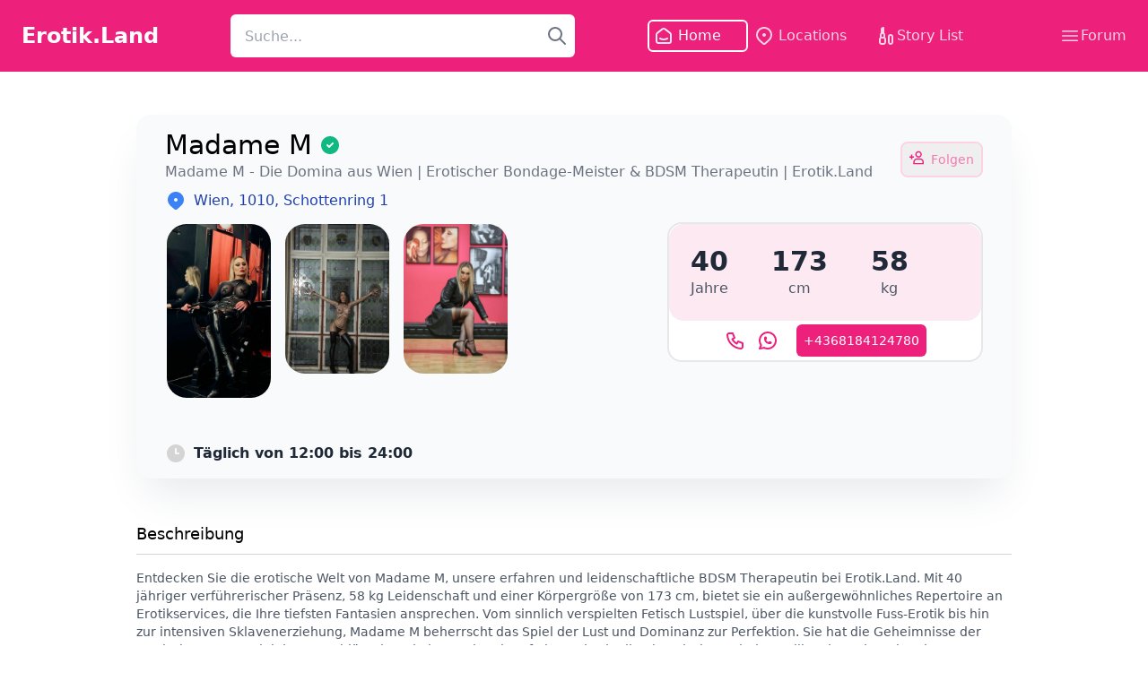

--- FILE ---
content_type: text/html
request_url: https://erotik.land/girl/domina
body_size: 10587
content:
<!doctype html>
<html lang="en">
  <head>
    <meta charset="UTF-8" />
    <meta name="viewport" content="width=device-width, initial-scale=1.0" />
    <link href="/css/style.css" rel="stylesheet" />
	<link rel="stylesheet" href="/css/lightbox.min.css" />
    <script src="/js/lightbox-plus-jquery.min.js"></script>
    <script src="/js/script.js"></script>
	<script src="https://cdn.jsdelivr.net/npm/sweetalert2@11"></script>
	<meta name="twitter:card" content="summary" />
	<meta property="og:description" content=" 

Entdecken Sie die erotische Welt von Madame M, unsere erfahren und leidenschaftliche BDSM Therapeutin bei Erotik.Land. Mit 40 j&#228;hriger verf&#2" />
	<meta name="description" content=" 

Entdecken Sie die erotische Welt von Madame M, unsere erfahren und leidenschaftliche BDSM Therapeutin bei Erotik.Land. Mit 40 j&#228;hriger verf&#2">
	<meta name="author" content="ErotikLand">
	<meta property="og:title" content=" Madame M - Die Domina aus Wien | Erotischer Bondage-Meister & BDSM Therapeutin | Erotik.Land" />
	<title> Madame M - Die Domina aus Wien | Erotischer Bondage-Meister & BDSM Therapeutin | Erotik.Land</title>

	<meta property="og:image" content="https://erotik.land/img/logo.png">
	<meta property="og:url" content="https://erotik.land/girl/domina">
	<meta property="og:type" content="website">
	
	<link rel="canonical" href="https://erotik.land/girl/domina">
	
	
	<link rel="apple-touch-icon" sizes="57x57" href="/img/apple-icon-57x57.png">
	<link rel="apple-touch-icon" sizes="60x60" href="/img/apple-icon-60x60.png">
	<link rel="apple-touch-icon" sizes="72x72" href="/img/apple-icon-72x72.png">
	<link rel="apple-touch-icon" sizes="76x76" href="/img/apple-icon-76x76.png">
	<link rel="apple-touch-icon" sizes="114x114" href="/img/apple-icon-114x114.png">
	<link rel="apple-touch-icon" sizes="120x120" href="/img/apple-icon-120x120.png">
	<link rel="apple-touch-icon" sizes="144x144" href="/img/apple-icon-144x144.png">
	<link rel="apple-touch-icon" sizes="152x152" href="/img/apple-icon-152x152.png">
	<link rel="apple-touch-icon" sizes="180x180" href="/img/apple-icon-180x180.png">
	<link rel="icon" type="image/png" sizes="192x192" href="/img/android-icon-192x192.png">
	<link rel="icon" type="image/png" sizes="32x32" href="/img/favicon-32x32.png">
	<link rel="icon" type="image/png" sizes="96x96" href="/img/favicon-96x96.png">
	<link rel="icon" type="image/png" sizes="16x16" href="/img/favicon-16x16.png">
	<link rel="manifest" href="/manifest.json">
	<meta name="msapplication-TileColor" content="#ffffff">
	<meta name="msapplication-TileImage" content="/img/ms-icon-144x144.png">
	<meta name="google-signin-client_id" content="264525075759-r1s1ubithb1chdrt465a1avhd7akvm4l.apps.googleusercontent.com">
	<!-- Google tag (gtag.js) -->
	<script async src="https://www.googletagmanager.com/gtag/js?id=G-V3T09SKFKP"></script>
	<script>
	  window.dataLayer = window.dataLayer || [];
	  function gtag(){dataLayer.push(arguments);}
	  gtag('js', new Date());

	  gtag('config', 'G-V3T09SKFKP');
	</script>
  </head>
  <body>
    <!-- Menu start -->
    <header>
      <nav class="py-4 bg-erotik-600">
        <div class="max-w-screen-xl mx-auto">
          <div class="flex flex-col items-center justify-between mx-6 md:flex-row">
            <div class="flex flex-col items-center md:flex-row">
              <!-- Logo -->
              <div id="logo">
                <a href="/">
                  <p class="w-full mr-20 text-2xl font-semibold text-center text-white md:w-auto md:text-left">
                    Erotik.Land
                  </p>
                </a>
              </div>
              <!-- Menu links -->
              <div class="relative mt-4 md:mt-0">
                <input 
                    type="text" 
                    name=""
                    id="tfSearch"
                    class="h-12 px-4 text-base font-light rounded-md w-96 focus:ring-0" 
                    placeholder="Suche..."
				  value=""
                >
                <svg class="absolute w-6 h-6 text-gray-500 right-2 top-3" xmlns="http://www.w3.org/2000/svg" fill="none" viewBox="0 0 24 24" stroke="currentColor" id="btSearch" onclick="onSearch()">
                  <path stroke-linecap="round" stroke-linejoin="round" stroke-width="2" d="M21 21l-6-6m2-5a7 7 0 11-14 0 7 7 0 0114 0z"></path>
                </svg>
              </div>
            </div>
            <!-- Logo + Menu end -->
            <ul class="flex flex-row items-center mt-4 md:mt-0">
              <li
                class="pr-6 items-center justify-items-center rounded-md border-2 border-white p-1 text-white"
              >
                <a
                  href="/"
                  class="mr-1 flex flex-row items-center text-white"
                >
				  <img
                    src="/assets/menu/home-icon.svg"
                    alt="Home"
                    class="mr-1 inline-block h-6 w-6"
                  />
                  Home
                </a>
              </li>
              <li
                class="pr-6 items-center justify-items-center border-2 border-transparent p-1 text-erotik-100 hover:rounded-md hover:border-2 hover:border-white hover:text-white active:rounded-md active:border-2 active:border-white active:text-white"
              >
                <a
                  href="/locations"
                  class="flex flex-row items-center text-erotik-100 hover:text-white active:text-white"
                >
				  <svg width="24" height="24" viewBox="0 0 24 24" class="mr-1" fill="none" xmlns="http://www.w3.org/2000/svg">
                    <path fill-rule="evenodd" clip-rule="evenodd" d="M12 4C8.13401 4 5 7.13401 5 11C5 13.2061 6.33607 15.268 8.20492 16.8876L11.6463 19.8702C11.8493 20.0461 12.1507 20.0461 12.3537 19.8702L15.7951 16.8876C17.6639 15.268 19 13.2061 19 11C19 7.13401 15.866 4 12 4ZM3 11C3 6.02944 7.02944 2 12 2C16.9706 2 21 6.02944 21 11C21 14.0264 19.1902 16.5918 17.1049 18.399L13.6635 21.3816C12.7088 22.209 11.2912 22.209 10.3365 21.3816L6.89505 18.399C4.80977 16.5918 3 14.0264 3 11Z" fill="#FBD3E5"></path>
                    <path d="M14 11C14 12.1046 13.1046 13 12 13C10.8954 13 10 12.1046 10 11C10 9.89543 10.8954 9 12 9C13.1046 9 14 9.89543 14 11Z" fill="#FBD3E5"></path>
                  </svg>
                  Locations</a>
              </li>
              <li
                class="pr-6 items-center justify-items-center border-2 border-transparent p-1 text-erotik-100 hover:rounded-md hover:border-2 hover:border-white hover:text-white active:rounded-md active:border-2 active:border-white active:text-white"
              >
                <a
                  href="/storyList"
                  class="flex flex-row items-center text-erotik-100 hover:text-white active:text-white"
                >
				  <svg width="24" height="24" viewBox="0 0 24 24" fill="none" xmlns="http://www.w3.org/2000/svg">
                    <path fill-rule="evenodd" clip-rule="evenodd" d="M14 13C14 11.3431 15.3431 10 17 10C18.6569 10 20 11.3431 20 13V19C20 20.6569 18.6569 22 17 22C15.3431 22 14 20.6569 14 19V13ZM17 12C16.4477 12 16 12.4477 16 13V19C16 19.5523 16.4477 20 17 20C17.5523 20 18 19.5523 18 19V13C18 12.4477 17.5523 12 17 12Z" fill="#FBD3E5"></path>
                    <path fill-rule="evenodd" clip-rule="evenodd" d="M8 8C6.34315 8 5 9.34315 5 11V13.7639C4.38625 14.3132 4 15.1115 4 16V19C4 20.6569 5.34315 22 7 22H9C10.6569 22 12 20.6569 12 19V16C12 15.1115 11.6137 14.3132 11 13.7639V11C11 9.34315 9.65685 8 8 8ZM9 15H7C6.44772 15 6 15.4477 6 16V19C6 19.5523 6.44772 20 7 20H9C9.55228 20 10 19.5523 10 19V16C10 15.4477 9.55228 15 9 15ZM7 13H9V11C9 10.4477 8.55228 10 8 10C7.44772 10 7 10.4477 7 11V13Z" fill="#FBD3E5"></path>
                    <path d="M6 5C6 3.34315 7.34315 2 9 2C9.55228 2 10 2.44772 10 3V9C10 9.55228 9.55228 10 9 10H7C6.44772 10 6 9.55228 6 9V5Z" fill="#FBD3E5"></path>
                  </svg>
                  Story List</a>
              </li>
            </ul>
            <a
			  href="/forum"
			  class="flex flex-row items-center text-erotik-100 hover:text-white active:text-white"
			>
			  <svg xmlns="http://www.w3.org/2000/svg" fill="none" viewBox="0 0 24 24" stroke-width="1.5" stroke="currentColor" class="w-6 h-6">
                <path stroke-linecap="round" stroke-linejoin="round" d="M3.75 6.75h16.5M3.75 12h16.5m-16.5 5.25h16.5"></path>
              </svg>
              Forum</a>
          </div>
        </div>
      </nav>
      <!-- Menu end -->
	<script>
	var input = document.getElementById("tfSearch");
	input.addEventListener("keypress", function(event) {
		if (event.key === "Enter") {
			event.preventDefault();
			onSearch();
		}
	});

	function onSearch(searchUrl)
    {		
        var url = searchUrl;
        if (url == undefined) {
            url = "/";
        }
		var search = input.value;
		if(search == "")
		{
			if(1 == 2)
			{
				document.location.href="/search?searchText=-";
				return;
			}
			search = "-";
		}
		url = url +"?searchText="+search;
		url = url + addParameter("filterBra", "bra");
		url = url + addParameter("filterWeight", "weight");
		url = url + addParameter("filterHeight", "height");
		url = url + addParameter("filterAge", "age");
		url = url + addParameter("filterState", "state");
		url = url + addParameter("filterCity", "city");
		var checkboxes = document.querySelectorAll('input[type="checkbox"]:checked');
		checkboxes.forEach(function(checkbox) {
			url = url + "&" + checkbox.id + "=true";
		});
		var hiddenCheckboxes = document.querySelectorAll('input[id^="hidden-"]');
		hiddenCheckboxes.forEach(function(checkbox) {
			url = url + "&" + checkbox.id.substring(7) + "=" + checkbox.value;
		});
		document.location.href=url;
	}
	function addParameter(tagid, paramname)
	{
		var ret = "";
		var filter = document.getElementById(tagid);
		if(filter != null && filter.value != '')
		{
			ret = "&" + paramname + "=" + filter.value;
		}
		return ret;
	}
	</script>
	<script>
		function enableGeolocation()
		{
			if (navigator.geolocation) {
				navigator.geolocation.getCurrentPosition(setGeolocation, setGeolocationErr);
				navigator.geolocation.watchPosition(setGeolocation, setGeolocationErr);
			} else { 
				console.log('Ihr Browser unterstützt keine Geolocation.');
			}
		}
		function setGeolocation(position) {
			var lat = position.coords.latitude;
			var lon = position.coords.longitude;
			var url = "/setGeolocation?lang=de?lat="+ lat + "&lon=" + lon;
			
			var xhr = new XMLHttpRequest();
			xhr.open("GET", url, true);

			xhr.onreadystatechange = function() {
			  if (xhr.readyState == 4) {
				if (xhr.status == 200) {
					var data = xhr.responseText.trim();
					console.log("location set");
				} else {
				  console.error("xhr location set ERROR: Status: " + xhr.status);
				}
			  }
			};

			xhr.send();
		}
		function setGeolocationErr(error)
		{
			if (error.code === error.PERMISSION_DENIED) {
				console.log("User blocked location access.");
				// Handle accordingly
			} else {
				console.error("Error getting user location:", error);
			}
		}
	</script>
	<script>

		function requestLogin(){
			swal.fire({
				title: "Nicht eingeloggt",
				icon: "warning",
				showCancelButton: true,
				cancelButtonText: "Abbrechen",
				confirmButtonText: "Login",
			}).then((result) => {
				if(result.isConfirmed){
					window.location.href = "/login";
				}
			});	
		}
	</script>
    </header> 
<main>
  <div class="mx-auto max-w-screen-lg px-6">
    <div class="mt-12 rounded-2xl bg-gray-50 px-8 pb-4 shadow-2xl shadow-gray-200">
      <div class="flex flex-row items-center justify-between">
        <div class="flex flex-col">
          <div class="flex flex-row items-center pt-4">
            <h4 class="text-3xl">Madame M</h4>
            <svg width="24" height="24" viewBox="0 0 16 16" fill="none" xmlns="http://www.w3.org/2000/svg" class="ml-2">
              <path fill-rule="evenodd" clip-rule="evenodd" d="M1.33325 7.99998C1.33325 4.31808 4.31802 1.33331 7.99992 1.33331C11.6818 1.33331 14.6666 4.31808 14.6666 7.99998C14.6666 11.6819 11.6818 14.6666 7.99992 14.6666C4.31802 14.6666 1.33325 11.6819 1.33325 7.99998ZM10.4713 7.13805C10.7317 6.8777 10.7317 6.45559 10.4713 6.19524C10.211 5.93489 9.78886 5.93489 9.52851 6.19524L7.33325 8.3905L6.47132 7.52858C6.21097 7.26823 5.78886 7.26823 5.52851 7.52858C5.26816 7.78892 5.26816 8.21103 5.52851 8.47138L6.86185 9.80472C7.1222 10.0651 7.54431 10.0651 7.80466 9.80472L10.4713 7.13805Z" fill="#10B981" />
            </svg>
          </div>
          <h1><p class="text-gray-500"> Madame M - Die Domina aus Wien | Erotischer Bondage-Meister &amp; BDSM Therapeutin | Erotik.Land</p></h1>
        </div>
        <div class="mt-6 flex flex-col items-end">
          <!--<p class="mb-2 items-end text-right text-gray-800 md:text-left"> Verifikations Stufe: <span class="text-amber-500">Medium</span></p>-->
		    
			<button class="flex flex-row rounded-lg border-2 border-erotik-100 p-2 text-sm text-erotik-300 hover:bg-erotik-200 hover:text-erotik-700" onclick="makeFav(true)">
				<?xml version="1.0" encoding="UTF-8"?>
				<svg id="Layer_1" data-name="Layer 1" xmlns="http://www.w3.org/2000/svg" viewBox="0 0 15.99 14.73" width="16" height="16" class="mr-2">
					<defs><style>
					.cls-1 {
					fill: #ed217c;
					stroke-width: 0px;
					}
					</style></defs>
					<polygon class="cls-1" points="5.12 7.25 5.12 5.8 3.29 5.8 3.29 3.96 1.84 3.96 1.84 5.8 0 5.8 0 7.25 1.84 7.25 1.84 9.08 3.29 9.08 3.29 7.25 5.12 7.25" />
					<path class="cls-1" d="M11.88,8.12h-3.44c-2.27,0-4.13,1.85-4.13,4.13v2.48h11.68v-2.48c.02-2.27-1.84-4.13-4.11-4.13ZM14.58,13.28H5.76v-1.03c0-1.48,1.21-2.7,2.7-2.7h3.42c1.48,0,2.7,1.21,2.7,2.7v1.03Z" />
					<path class="cls-1" d="M10.16,7.25c1.99,0,3.62-1.62,3.62-3.62s-1.62-3.62-3.62-3.62-3.61,1.63-3.61,3.62,1.62,3.62,3.61,3.62ZM10.16,1.45c1.2,0,2.17.98,2.17,2.17s-.96,2.17-2.17,2.17-2.17-.98-2.17-2.17.98-2.17,2.17-2.17Z" />
				</svg>
				<p>Folgen</p>
			</button>
			
        </div>
      </div>
      <div class="mt-2 flex flex-row">
        <a href="/%C3%B6sterreich/city/wien">
			<svg width="24" height="24" viewBox="0 0 24 24" fill="none" xmlns="http://www.w3.org/2000/svg" class="mr-2">
				<path fill-rule="evenodd" clip-rule="evenodd" d="M3 11C3 6.02944 7.02944 2 12 2C16.9706 2 21 6.02944 21 11C21 14.0264 19.1902 16.5918 17.1049 18.399L13.6635 21.3816C12.7088 22.209 11.2912 22.209 10.3365 21.3816L6.89505 18.399C4.80977 16.5918 3 14.0264 3 11ZM12 13C13.1046 13 14 12.1046 14 11C14 9.89543 13.1046 9 12 9C10.8954 9 10 9.89543 10 11C10 12.1046 10.8954 13 12 13Z" fill="#3B82F6" />
			</svg>
		</a>
        <p style="color: #1e40af"><a href="/%C3%B6sterreich/city/wien">Wien</a>, 1010, Schottenring 1</p>
      </div>
      <div class="flex flex-col items-center justify-between md:flex-row md:items-start">
        <div>
          <div class="flex max-w-96 flex-grow flex-row items-start mr-2">
				<div class="mr-2 mt-3 flex w-1/3 ">
				  <a href="/img/5ee258871c2e49f5bfcd5023659a94fd.jpeg" data-lightbox="example-set">
						<img class="rounded-3xl border-2 border-transparent hover:border-2 hover:border-erotik-600" src="/img/5ee258871c2e49f5bfcd5023659a94fd.jpeg"  alt=" Madame M - Die Domina aus Wien | Erotischer Bondage-Meister &amp; BDSM Therapeutin | Erotik.Land Foto 1"/>
				  </a>
				</div>
				<div class="mx-1 mt-3 flex w-1/3 flex-grow ">
					<a href="/img/d921843a08ed4191b2d730961f1ac861.jpeg" data-lightbox="example-set">
						<img class="rounded-3xl border-2 border-transparent hover:border-2 hover:border-erotik-600" src="/img/d921843a08ed4191b2d730961f1ac861.jpeg"  alt=" Madame M - Die Domina aus Wien | Erotischer Bondage-Meister &amp; BDSM Therapeutin | Erotik.Land Foto 2"/>
				  </a>
				</div>
				<div class="ml-2 mt-3 flex w-1/3 ">
				  <a href="/img/5e48d3be6c50475d920db21759589b08.jpeg" data-lightbox="example-set">
						<img class="rounded-3xl border-2 border-transparent hover:border-2 hover:border-erotik-600" src="/img/5e48d3be6c50475d920db21759589b08.jpeg"  alt=" Madame M - Die Domina aus Wien | Erotischer Bondage-Meister &amp; BDSM Therapeutin | Erotik.Land Foto 3"/>
				  </a>
				</div>
		 
          </div>
          <div class="flex flex-col">
            <div class="mt-8 flex flex-row pt-4">
              <svg width="24" height="24" viewBox="0 0 24 24" fill="none" xmlns="http://www.w3.org/2000/svg">
                <path fill-rule="evenodd" clip-rule="evenodd" d="M12 22C17.5228 22 22 17.5228 22 12C22 6.47715 17.5228 2 12 2C6.47715 2 2 6.47715 2 12C2 17.5228 6.47715 22 12 22ZM13 7C13 6.44772 12.5523 6 12 6C11.4477 6 11 6.44772 11 7V12C11 12.5523 11.4477 13 12 13H15C15.5523 13 16 12.5523 16 12C16 11.4477 15.5523 11 15 11H13V7Z" fill="#D4D4D4" />
              </svg>
              <p class="ml-2 font-bold text-gray-800"> T&#228;glich von 12:00 bis 24:00 </p>
            </div>
          </div>
        </div>
        <div class="flex flex-col items-center md:items-start mt-3">
          <!--<p class="mb-3 text-emerald-600">up to 1 Hour €200</p>-->
          <div class="relative flex h-[156px] w-[22rem] justify-center rounded-2xl border-2 border-gray-200 bg-white">
            <div class="absolute flex w-[21.8rem] flex-row rounded-2xl bg-erotik-50 p-6 text-center">
              <div class="mr-12">
                <h5 class="text-3xl font-semibold text-gray-800">40</h5>
                <p class="text-gray-600">Jahre</p>
              </div>
              <div class="mr-12 text-center">
                <h5 class="text-3xl font-semibold text-gray-800">173</h5>
                <p class="text-gray-600">cm</p>
              </div>
              <div class="mr-12 text-center">
                <h5 class="text-3xl font-semibold text-gray-800">58 </h5>
                <p class="text-gray-600">kg</p>
              </div>
            </div>
            <div onclick="requestCall()" class="flex flex-row items-center pt-[108px]">
              <svg width="24" height="24" viewBox="0 0 24 24" fill="none" xmlns="http://www.w3.org/2000/svg" class="mr-3">
                <path fill-rule="evenodd" clip-rule="evenodd" d="M9 3C9.36801 3 9.70266 3.20165 9.87662 3.51875L9.92848 3.62861L11.9285 8.62861C12.0956 9.04635 11.9621 9.51864 11.6145 9.78897L11.5145 9.85749L9.841 10.861L9.90374 10.9637C10.7005 12.2288 11.7712 13.2995 13.0363 14.0963L13.138 14.158L14.1425 12.4855C14.374 12.0997 14.8308 11.9202 15.2563 12.0333L15.3714 12.0715L20.3714 14.0715C20.7131 14.2082 20.9489 14.5197 20.9926 14.8787L21 15V19C21 20.6569 19.6569 22 17.9393 21.9982C9.36247 21.4769 2.52306 14.6375 2 6C2 4.40232 3.24892 3.09634 4.82373 3.00509L5 3H9ZM8.323 5H5C4.44772 5 4 5.44772 3.99816 5.93934C4.45806 13.5072 10.4928 19.5419 18 20C18.5128 20 18.9355 19.614 18.9933 19.1166L19 19V15.677L15.419 14.244L14.3575 16.0145C14.1103 16.4264 13.6096 16.5998 13.167 16.443L13.0577 16.3969C10.6887 15.2285 8.77146 13.3113 7.60314 10.9423C7.39065 10.5115 7.516 9.99665 7.88754 9.7094L7.9855 9.64251L9.755 8.58L8.323 5Z" fill="#ED217C" />
              </svg>
              <svg width="24" height="24" viewBox="0 0 24 24" fill="none" xmlns="http://www.w3.org/2000/svg" class="mr-5">
                <path fill-rule="evenodd" clip-rule="evenodd" d="M5.27126 4.62645C8.99535 1.23182 14.6634 1.13842 18.4973 4.40851C22.3313 7.67861 23.1331 13.2905 20.3684 17.5034C17.71 21.5543 12.5528 23.0948 8.13665 21.2374L7.91422 21.139L3.15567 21.9879L3.05422 21.998C3.00889 22.0009 2.97173 22.0005 2.93451 21.9981L2.82277 21.9843L2.71159 21.9575L2.60193 21.9172L2.49764 21.8646L2.42814 21.8202L2.3158 21.7294L2.23903 21.6488L2.19295 21.5905L2.1323 21.4972L2.08196 21.3965L2.04282 21.2891L2.01225 21.1554L2.00122 21.054C1.99932 21.0086 1.99966 20.9715 2.00211 20.9343L2.01586 20.8225L2.04268 20.7113L2.08296 20.6017L3.51622 17.298L3.50749 17.2845C1.03532 13.3008 1.66562 8.10499 5.05579 4.8287L5.27126 4.62645ZM17.1995 5.93018C14.1323 3.3141 9.59785 3.38882 6.61859 6.10453C3.63932 8.82024 3.14612 13.3284 5.46774 16.6241C5.64348 16.8736 5.69439 17.1874 5.61131 17.4762L5.56748 17.5983L4.66022 19.688L7.87477 19.1155C8.04199 19.0857 8.21333 19.0991 8.37282 19.1534L8.48996 19.2019C12.1105 20.9746 16.4845 19.7764 18.6963 16.4061C20.908 13.0358 20.2666 8.54626 17.1995 5.93018ZM10.9934 8.85552C10.9207 8.09486 10.2799 7.49998 9.50022 7.49998C8.67179 7.49998 8.00022 8.17155 8.00022 8.99998V9.99998L8.00436 10.2249C8.12265 13.4344 10.7618 16 14.0002 16H15.0002L15.1447 15.9931C15.9053 15.9204 16.5002 15.2797 16.5002 14.5C16.5002 13.6715 15.8286 13 15.0002 13H14.0002L13.8558 13.0068C13.3804 13.0523 12.9697 13.3196 12.7286 13.7041L12.6862 13.778L12.664 13.7713C11.5298 13.3695 10.6307 12.4704 10.2289 11.3362L10.2212 11.313L10.2961 11.2716C10.719 11.0064 11.0002 10.536 11.0002 9.99998V8.99998L10.9934 8.85552Z" fill="#ED217C" />
              </svg>
				 <button class="flex flex-row rounded-md bg-erotik-600 p-2 text-white hover:bg-erotik-800 text-sm text-erotik-300 hover:bg-erotik-200 hover:text-erotik-700">
				 +4368184124780
				 </button>
            </div>
          </div>
        </div>
      </div>
    </div>
    <h5 class="mb-2 mt-12 text-lg font-medium">Beschreibung</h5>
    <div class="h-[1px] w-full" style="background-color: #d4d4d4"></div>
    <p class="mt-4 text-sm text-gray-600">  

Entdecken Sie die erotische Welt von Madame M, unsere erfahren und leidenschaftliche BDSM Therapeutin bei Erotik.Land. Mit 40 j&#228;hriger verf&#252;hrerischer Pr&#228;senz, 58 kg Leidenschaft und einer K&#246;rpergr&#246;&#223;e von 173 cm, bietet sie ein au&#223;ergew&#246;hnliches Repertoire an Erotikservices, die Ihre tiefsten Fantasien ansprechen. Vom sinnlich verspielten Fetisch Lustspiel, &#252;ber die kunstvolle Fuss-Erotik bis hin zur intensiven Sklavenerziehung, Madame M beherrscht das Spiel der Lust und Dominanz zur Perfektion. Sie hat die Geheimnisse der erotischen Atemreduktion entschl&#252;sselt und nimmt Sie mit auf eine Reise in die ekstatische Welt des Ballbusting. Als Meisterin von Bondage und Dildo-Techniken zeigt sie Ihnen neue Dimensionen des Vergn&#252;gens. Unter ihren erzieherischen H&#228;nden ist die aktive-k&#246;rperliche Grenzerfahrung durch Fisting ein Hochgenuss. Vertrauen Sie auf ihre Erfahrung und Ihr Einf&#252;hlungsverm&#246;gen, lassen Sie sich mit der Domina aus Wien, in den Bann der erotischen Rollenspiele ziehen und erleben Sie Natursekt-Spiele auf eine neue, sinnliche Weise. Entdecken Sie mit Madame M die geheimnisvolle Seite der Erotik und geben Sie sich dieser faszinierenden Welt hin.</p>
    <h5 class="mb-2 mt-12 text-lg font-medium">Services</h5>
    <div class="mb-4 h-[1px] w-full" style="background-color: #d4d4d4"></div>
    <table>
			<tr class="flex flex-wrap items-center">
				<th class="text-left">Allgemein</th>
					<td><div class="m-1 flex flex-row items-center justify-center rounded-md bg-erotik-50 px-4 py-1 text-sm text-erotik-800"><a href="https://erotik.land/service/bondage">bondage</a></div></td>
					<td><div class="m-1 flex flex-row items-center justify-center rounded-md bg-erotik-50 px-4 py-1 text-sm text-erotik-800"><a href="https://erotik.land/service/dildo-bei-ihm">dildo bei ihm</a></div></td>
					<td><div class="m-1 flex flex-row items-center justify-center rounded-md bg-erotik-50 px-4 py-1 text-sm text-erotik-800"><a href="https://erotik.land/service/domina">domina</a></div></td>
					<td><div class="m-1 flex flex-row items-center justify-center rounded-md bg-erotik-50 px-4 py-1 text-sm text-erotik-800"><a href="https://erotik.land/service/facesitting">facesitting</a></div></td>
					<td><div class="m-1 flex flex-row items-center justify-center rounded-md bg-erotik-50 px-4 py-1 text-sm text-erotik-800"><a href="https://erotik.land/service/fetisch">fetisch</a></div></td>
					<td><div class="m-1 flex flex-row items-center justify-center rounded-md bg-erotik-50 px-4 py-1 text-sm text-erotik-800"><a href="https://erotik.land/service/fisting-anal-(aktiv)">fisting anal (aktiv)</a></div></td>
					<td><div class="m-1 flex flex-row items-center justify-center rounded-md bg-erotik-50 px-4 py-1 text-sm text-erotik-800"><a href="https://erotik.land/service/fusserotik">fusserotik</a></div></td>
					<td><div class="m-1 flex flex-row items-center justify-center rounded-md bg-erotik-50 px-4 py-1 text-sm text-erotik-800"><a href="https://erotik.land/service/natursekt-geben-(aktiv)">natursekt geben (aktiv)</a></div></td>
					<td><div class="m-1 flex flex-row items-center justify-center rounded-md bg-erotik-50 px-4 py-1 text-sm text-erotik-800"><a href="https://erotik.land/service/rollenspiele">rollenspiele</a></div></td>
					<td><div class="m-1 flex flex-row items-center justify-center rounded-md bg-erotik-50 px-4 py-1 text-sm text-erotik-800"><a href="https://erotik.land/service/sklavenerziehung">sklavenerziehung</a></div></td>
			</tr>
			
    </table>
	<!--
    <h5 class="mb-2 mt-12 text-lg font-medium">Verifikation</h5>
    <div class="h-[1px] w-full" style="background-color: #d4d4d4"></div>
    <table class="mt-4">
      <tr class="h-8">
        <th class="text-left font-normal text-gray-800">Tel.Nr.</th>
        <td class="pl-6">
          <img src="/assets/verified-check.svg" alt="" srcset="" />
        </td>
      </tr>
      <tr class="h-8">
        <th class="text-left font-normal text-gray-800">Foto</th>
        <td class="pl-6">
          <img src="/assets/verified-check.svg" alt="" srcset="" />
        </td>
      </tr>
      <tr class="h-8">
        <th class="text-left font-normal text-gray-800">Länger als 90 Tage aktiv</th>
        <td class="pl-6">
          <img src="/assets/verified-check.svg" alt="" srcset="" />
        </td>
      </tr>
      <tr class="h-8">
        <th class="text-left font-normal text-gray-800">Keine Betrugs Meldungen</th>
        <td class="pl-6">
          <img src="/assets/verified-check.svg" alt="" srcset="" />
        </td>
      </tr>
    </table>
	
	-->
      
	<div class="mb-2 mt-12 flex flex-row items-center justify-between">
		 <a href="/forum/girl/domina">
			 <button class="flex flex-row rounded-md bg-erotik-600 p-2 text-white hover:bg-erotik-800 text-sm text-erotik-300 hover:bg-erotik-200 hover:text-erotik-700">
				 <svg width="24" height="24" viewBox="0 0 24 24" fill="none" xmlns="http://www.w3.org/2000/svg">
								<path fill-rule="evenodd" clip-rule="evenodd" d="M20 2C21.0544 2 21.9182 2.81588 21.9945 3.85074L22 4V14L21.9983 14.059L21.9933 14.1166L21.9844 14.1764L21.9736 14.2293L21.9417 14.3373L21.9151 14.4039L21.8443 14.5361L21.7803 14.6254L21.7071 14.7071L21.6129 14.7903L21.5361 14.8443L21.4398 14.8984L21.4039 14.9151L21.3373 14.9417L21.2293 14.9736L21.1764 14.9844L21.1166 14.9933L21.059 14.9983L21 15L20.941 14.9983L20.8834 14.9933L20.8236 14.9844L20.7707 14.9736L20.6627 14.9417L20.5961 14.9151L20.4639 14.8443L20.3745 14.7803L20.2929 14.7071L17.585 12H11C9.94564 12 9.08183 11.1841 9.00549 10.1493L9 10V4C9 2.94564 9.81588 2.08183 10.8507 2.00549L11 2H20ZM20 11.585V4H11V10H18C18.221 10 18.4345 10.0732 18.608 10.2061L18.7071 10.2929L20 11.585ZM7 10C7 9.44772 6.55228 9 6 9H4L3.85074 9.00549C2.81588 9.08183 2 9.94564 2 11V21L2.00598 21.1136C2.09282 21.9277 3.10453 22.3097 3.70711 21.7071L6.414 19H13L13.1493 18.9945C14.1841 18.9182 15 18.0544 15 17V15L14.9933 14.8834C14.9355 14.386 14.5128 14 14 14C13.4477 14 13 14.4477 13 15V17H6L5.86856 17.0087C5.65185 17.0374 5.44917 17.1366 5.29289 17.2929L4 18.584V11H6L6.11662 10.9933C6.61396 10.9355 7 10.5128 7 10Z" fill="white"/>
								</svg>
				 <p>Forum</p>
			 </button>
		 </a>
	 </div>
    <div class="mb-2 mt-12 flex flex-row items-center justify-between">
	
      <h5 class="text-lg font-medium">Bewertungen</h5>
      <p>
      </p>
    </div>
    <div class="h-[1px] w-full" style="background-color: #d4d4d4"></div>
    <textarea name="" id="kommentartext" class="w-full rounded-md bg-gray-200 p-4" placeholder="Bewertungstext eingeben"></textarea>
    <!--             <p>Rate this girl:</p> -->
    <div class="mb-16 mt-2 flex flex-row justify-between">
      <div class="rate">
        <input type="radio" id="star5" name="rate" value="5" />
        <label for="star5" title="rate">5 stars</label>
        <input type="radio" id="star4" name="rate" value="4" />
        <label for="star4" title="rate">4 stars</label>
        <input type="radio" id="star3" name="rate" value="3" />
        <label for="star3" title="rate">3 stars</label>
        <input type="radio" id="star2" name="rate" value="2" />
        <label for="star2" title="rate">2 stars</label>
        <input type="radio" id="star1" name="rate" value="1" />
        <label for="star1" title="rate">1 star</label>
      </div>
      <button class="rounded-md bg-erotik-600 p-2 text-white hover:bg-erotik-800" onclick="sendComment()">Bewertung senden</button>
    </div>
  </div>
				<a style="display: none" href="/img/e81b28d717144e0a9a7adad5384c6bea.jpeg" data-lightbox="example-set"></a>
				<a style="display: none" href="/img/6c6245fee04246d9b62f640953e9c6ff.jpeg" data-lightbox="example-set"></a>
				<a style="display: none" href="/img/eb0875197de8405888bde60a0994dd68.jpeg" data-lightbox="example-set"></a>
				<a style="display: none" href="/img/886de5e2b09043d985e7ee3ed46d63ee.jpeg" data-lightbox="example-set"></a>
				<a style="display: none" href="/img/bdd2af035dd64dfc9525749e3ba8738a.jpeg" data-lightbox="example-set"></a>
				<a style="display: none" href="/img/f8d8fa3b6c264f08a23e6709ba5552af.jpeg" data-lightbox="example-set"></a>
				<a style="display: none" href="/img/f6331f23a1204cbf8e431c426f275e8c.jpeg" data-lightbox="example-set"></a>
				<a style="display: none" href="/img/546a72b44371420ab34fe768ad5701a4.jpeg" data-lightbox="example-set"></a>
				<a style="display: none" href="/img/94b9b474aaf847ccafcfdd387a75a7eb.jpeg" data-lightbox="example-set"></a>
				<a style="display: none" href="/img/277a00a345634d3991aff2281bc18c62.jpeg" data-lightbox="example-set"></a>
  <script src="/js/lightbox-plus-jquery.min.js"></script>
</main>
<script>
		function requestCall(){
			swal.fire({
				title: "Wie willst du Kontakt aufnehmen",
				icon: "question",
				showCancelButton: true,
				showDenyButton: true,
				cancelButtonText: "Abbrechen	",
				confirmButtonText: "Whatsapp",
				denyButtonText: "Anrufen",
			}).then((result) => {
				if(result.isConfirmed){
					$.ajax({
						type : "GET",
						url : "/internal/addCounterWa?mid=2072&addid=743&info=4368184124780",
						error: function(xhr, status, error) {
							
						},
						success : function(e) {    
							window.location.href = "https://wa.me/4368184124780?text=Hallo!%20Ich%20habe%20dich%20auf%20"+window.location.href+"%20gefunden.%20Ich%20will%20dich%20treffen.";
						}
					});	
				} else if (result.isDenied) {
					$.ajax({
						type : "GET",
						url : "/internal/addCounterTel?mid=2072&addid=743&info=4368184124780",
						error: function(xhr, status, error) {
						
						},
						success : function(e) {    
							window.location.href = "tel:+4368184124780";
						}
					});	
				}
			});	
		}
		
		function makeFav(make)
		{
			var enableLink = 'https://erotik.land/internal/makefavMaedchen?lang=de&maedchenid=2072&enable=True';
			var disableLink = 'https://erotik.land/internal/makefavMaedchen?lang=de&maedchenid=2072&enable=False';
			var linkToUse = enableLink;
			if(!make)
			{
				linkToUse = disableLink;
			}
			$.ajax({
				type : "GET",
				url : linkToUse,
				error: function(xhr, status, error) {
					var errMsg = xhr.responseJSON.detail;
					if(errMsg.toLowerCase().includes("login")){
						requestLogin();
					}else{
						swal.fire("Fehler",  errMsg, "error");	
					}
				},
				success : function(e) {    
					location.reload();
				}
			});	
		};
		
		function sendComment()
		{
				sendCommentInternal();
		}
		
		function sendCommentInternal()
		{
			
			var rdBtn = document.querySelectorAll("input[name='rate']");
			for(var i=0; i < rdBtn.length; i++){
				if(rdBtn[i].checked==true){
					var bewertung = rdBtn[i].value
				}
			}
		
			var maedchenid = 2072;
			var text = $("#kommentartext").val();
			var json = new FormData();
			json.append("maedchenid", maedchenid);
			json.append("bewertung", bewertung);
			json.append("text", text);
			$.ajax({
				type: "POST",
				url: '/savecomment?lang=de',
				data: json,
			    processData: false,
			    contentType: false,
				error: function(xhr, status, error) {
					var errMsg = xhr.responseJSON.detail;
					if(errMsg.toLowerCase().includes("login")){
						requestLogin();
					}else{
						swal.fire("Fehler",  errMsg, "error");	
					}
				},
				success: function(e) {    
					location.reload();
				}
			});	
		}
	</script>


<style>
#fixfooter {
  bottom: 0;
  left: 0;
  width: 100%;
  text-align: center;
  padding: 10px;
  display: none; /* Standardmäßig versteckt */
}

#fixfooter.hidden {
  display: none;
}
</style>

<div id="fixfooter" class="bg-erotik-600 text-white">
  <p><a href="/impressum">Impressum</a> | <a href="/cdn-cgi/l/email-protection#0d626b6b646e684d687f6279646623616c6369"><span class="__cf_email__" data-cfemail="78171e1e111b1d381d0a170c1113561419161c">[email&#160;protected]</span></a></p>
</div>

<script data-cfasync="false" src="/cdn-cgi/scripts/5c5dd728/cloudflare-static/email-decode.min.js"></script><script>

function checkForFixfooter()
{
	var shouldCheck = true;
	if (typeof currentlyLoading !== 'undefined') {
	  shouldCheck = !currentlyLoading;
	}
	if(shouldCheck)
	{
		var content = document.getElementsByTagName('main')[0];
		var footer = document.getElementById('fixfooter');
		var diff = 100;
if (!content) {
  content = document.body;
  diff = 144;
}
		if (window.innerHeight + window.scrollY >= (content.offsetHeight)-diff) {
			footer.classList.remove('hidden');
			footer.style.display = 'block';
		} else {
			footer.classList.add('hidden');
			footer.style.display = 'none';
		}
	}
}

document.addEventListener('scroll', function () {
  checkForFixfooter();
});
checkForFixfooter();
</script>




<script defer src="https://static.cloudflareinsights.com/beacon.min.js/vcd15cbe7772f49c399c6a5babf22c1241717689176015" integrity="sha512-ZpsOmlRQV6y907TI0dKBHq9Md29nnaEIPlkf84rnaERnq6zvWvPUqr2ft8M1aS28oN72PdrCzSjY4U6VaAw1EQ==" data-cf-beacon='{"version":"2024.11.0","token":"3e95e60d2c534b6b9ac03eb008415651","r":1,"server_timing":{"name":{"cfCacheStatus":true,"cfEdge":true,"cfExtPri":true,"cfL4":true,"cfOrigin":true,"cfSpeedBrain":true},"location_startswith":null}}' crossorigin="anonymous"></script>
</body>

    <script src="https://cdn.jsdelivr.net/npm/sweetalert2@11"></script>
</html> 

--- FILE ---
content_type: image/svg+xml
request_url: https://erotik.land/assets/menu/home-icon.svg
body_size: 116
content:
<svg width="24" height="24" viewBox="0 0 24 24" class="text-red-500 fill-current" xmlns="http://www.w3.org/2000/svg">
<path fill-rule="evenodd" clip-rule="evenodd" d="M9.779 3.77274C11.0454 2.78754 12.7969 2.7447 14.1054 3.64418L14.281 3.77268L19.6136 7.92034C20.4477 8.56843 20.9587 9.54235 21.0231 10.5896L21.03 10.815V18.015C21.03 19.6127 19.7811 20.9187 18.2063 21.0099L18.03 21.015H6.03003C4.43235 21.015 3.12637 19.7661 3.03512 18.1913L3.03003 18.015V10.8155C3.02953 9.75925 3.48448 8.75809 4.27147 8.06446L4.44515 7.92062L9.779 3.77274ZM13.053 5.35131C12.4914 4.91444 11.72 4.88531 11.1303 5.26403L11.0069 5.35142L5.67291 9.49942C5.31216 9.77996 5.0846 10.1947 5.03865 10.6448L5.03003 10.815V18.015C5.03003 18.5279 5.41607 18.9505 5.91341 19.0083L6.03003 19.015H18.03C18.5429 19.015 18.9655 18.629 19.0233 18.1316L19.03 18.015V10.815C19.03 10.3578 18.8424 9.92338 18.5155 9.61095L18.3865 9.4997L13.053 5.35131ZM16.8563 14.4835C16.5711 14.0106 15.9565 13.8585 15.4835 14.1437C13.5913 15.2851 10.4071 15.2851 8.51686 14.1439C8.04406 13.8585 7.42938 14.0104 7.14394 14.4832C6.85851 14.956 7.0104 15.5707 7.4832 15.8561C10.009 17.381 13.9888 17.381 16.5165 15.8563C16.9894 15.5711 17.1416 14.9565 16.8563 14.4835Z" fill="#FDE9F2"/>
</svg>


--- FILE ---
content_type: text/javascript
request_url: https://erotik.land/js/lightbox-plus-jquery.min.js
body_size: 46051
content:
/*!
 * jQuery JavaScript Library v3.6.3
 * https://jquery.com/
 *
 * Includes Sizzle.js
 * https://sizzlejs.com/
 *
 * Copyright OpenJS Foundation and other contributors
 * Released under the MIT license
 * https://jquery.org/license
 *
 * Date: 2022-12-20T21:28Z
 */
!(function (a, b) {
  'use strict'
  'object' == typeof module && 'object' == typeof module.exports
    ? (module.exports = a.document
        ? b(a, !0)
        : function (a) {
            if (!a.document)
              throw new Error('jQuery requires a window with a document')
            return b(a)
          })
    : b(a)
})('undefined' != typeof window ? window : this, function (a, b) {
  'use strict'
  function c(a, b, c) {
    c = c || va
    var d,
      e,
      f = c.createElement('script')
    if (((f.text = a), b))
      for (d in wa)
        (e = b[d] || (b.getAttribute && b.getAttribute(d))) &&
          f.setAttribute(d, e)
    c.head.appendChild(f).parentNode.removeChild(f)
  }
  function d(a) {
    return null == a
      ? a + ''
      : 'object' == typeof a || 'function' == typeof a
        ? na[oa.call(a)] || 'object'
        : typeof a
  }
  function e(a) {
    var b = !!a && 'length' in a && a.length,
      c = d(a)
    return (
      !ta(a) &&
      !ua(a) &&
      ('array' === c ||
        0 === b ||
        ('number' == typeof b && b > 0 && b - 1 in a))
    )
  }
  function f(a, b) {
    return a.nodeName && a.nodeName.toLowerCase() === b.toLowerCase()
  }
  function g(a, b, c) {
    return ta(b)
      ? ya.grep(a, function (a, d) {
          return !!b.call(a, d, a) !== c
        })
      : b.nodeType
        ? ya.grep(a, function (a) {
            return (a === b) !== c
          })
        : 'string' != typeof b
          ? ya.grep(a, function (a) {
              return ma.call(b, a) > -1 !== c
            })
          : ya.filter(b, a, c)
  }
  function h(a, b) {
    for (; (a = a[b]) && 1 !== a.nodeType; );
    return a
  }
  function i(a) {
    var b = {}
    return (
      ya.each(a.match(Ia) || [], function (a, c) {
        b[c] = !0
      }),
      b
    )
  }
  function j(a) {
    return a
  }
  function k(a) {
    throw a
  }
  function l(a, b, c, d) {
    var e
    try {
      a && ta((e = a.promise))
        ? e.call(a).done(b).fail(c)
        : a && ta((e = a.then))
          ? e.call(a, b, c)
          : b.apply(void 0, [a].slice(d))
    } catch (a) {
      c.apply(void 0, [a])
    }
  }
  function m() {
    va.removeEventListener('DOMContentLoaded', m),
      a.removeEventListener('load', m),
      ya.ready()
  }
  function n(a, b) {
    return b.toUpperCase()
  }
  function o(a) {
    return a.replace(Ma, 'ms-').replace(Na, n)
  }
  function p() {
    this.expando = ya.expando + p.uid++
  }
  function q(a) {
    return (
      'true' === a ||
      ('false' !== a &&
        ('null' === a
          ? null
          : a === +a + ''
            ? +a
            : Ra.test(a)
              ? JSON.parse(a)
              : a))
    )
  }
  function r(a, b, c) {
    var d
    if (void 0 === c && 1 === a.nodeType)
      if (
        ((d = 'data-' + b.replace(Sa, '-$&').toLowerCase()),
        'string' == typeof (c = a.getAttribute(d)))
      ) {
        try {
          c = q(c)
        } catch (a) {}
        Qa.set(a, b, c)
      } else c = void 0
    return c
  }
  function s(a, b, c, d) {
    var e,
      f,
      g = 20,
      h = d
        ? function () {
            return d.cur()
          }
        : function () {
            return ya.css(a, b, '')
          },
      i = h(),
      j = (c && c[3]) || (ya.cssNumber[b] ? '' : 'px'),
      k =
        a.nodeType &&
        (ya.cssNumber[b] || ('px' !== j && +i)) &&
        Ua.exec(ya.css(a, b))
    if (k && k[3] !== j) {
      for (i /= 2, j = j || k[3], k = +i || 1; g--; )
        ya.style(a, b, k + j),
          (1 - f) * (1 - (f = h() / i || 0.5)) <= 0 && (g = 0),
          (k /= f)
      ;(k *= 2), ya.style(a, b, k + j), (c = c || [])
    }
    return (
      c &&
        ((k = +k || +i || 0),
        (e = c[1] ? k + (c[1] + 1) * c[2] : +c[2]),
        d && ((d.unit = j), (d.start = k), (d.end = e))),
      e
    )
  }
  function t(a) {
    var b,
      c = a.ownerDocument,
      d = a.nodeName,
      e = $a[d]
    return (
      e ||
      ((b = c.body.appendChild(c.createElement(d))),
      (e = ya.css(b, 'display')),
      b.parentNode.removeChild(b),
      'none' === e && (e = 'block'),
      ($a[d] = e),
      e)
    )
  }
  function u(a, b) {
    for (var c, d, e = [], f = 0, g = a.length; f < g; f++)
      (d = a[f]),
        d.style &&
          ((c = d.style.display),
          b
            ? ('none' === c &&
                ((e[f] = Pa.get(d, 'display') || null),
                e[f] || (d.style.display = '')),
              '' === d.style.display && Za(d) && (e[f] = t(d)))
            : 'none' !== c && ((e[f] = 'none'), Pa.set(d, 'display', c)))
    for (f = 0; f < g; f++) null != e[f] && (a[f].style.display = e[f])
    return a
  }
  function v(a, b) {
    var c
    return (
      (c =
        void 0 !== a.getElementsByTagName
          ? a.getElementsByTagName(b || '*')
          : void 0 !== a.querySelectorAll
            ? a.querySelectorAll(b || '*')
            : []),
      void 0 === b || (b && f(a, b)) ? ya.merge([a], c) : c
    )
  }
  function w(a, b) {
    for (var c = 0, d = a.length; c < d; c++)
      Pa.set(a[c], 'globalEval', !b || Pa.get(b[c], 'globalEval'))
  }
  function x(a, b, c, e, f) {
    for (
      var g,
        h,
        i,
        j,
        k,
        l,
        m = b.createDocumentFragment(),
        n = [],
        o = 0,
        p = a.length;
      o < p;
      o++
    )
      if ((g = a[o]) || 0 === g)
        if ('object' === d(g)) ya.merge(n, g.nodeType ? [g] : g)
        else if (db.test(g)) {
          for (
            h = h || m.appendChild(b.createElement('div')),
              i = (ab.exec(g) || ['', ''])[1].toLowerCase(),
              j = cb[i] || cb._default,
              h.innerHTML = j[1] + ya.htmlPrefilter(g) + j[2],
              l = j[0];
            l--;

          )
            h = h.lastChild
          ya.merge(n, h.childNodes), (h = m.firstChild), (h.textContent = '')
        } else n.push(b.createTextNode(g))
    for (m.textContent = '', o = 0; (g = n[o++]); )
      if (e && ya.inArray(g, e) > -1) f && f.push(g)
      else if (((k = Xa(g)), (h = v(m.appendChild(g), 'script')), k && w(h), c))
        for (l = 0; (g = h[l++]); ) bb.test(g.type || '') && c.push(g)
    return m
  }
  function y() {
    return !0
  }
  function z() {
    return !1
  }
  function A(a, b) {
    return (a === B()) == ('focus' === b)
  }
  function B() {
    try {
      return va.activeElement
    } catch (a) {}
  }
  function C(a, b, c, d, e, f) {
    var g, h
    if ('object' == typeof b) {
      'string' != typeof c && ((d = d || c), (c = void 0))
      for (h in b) C(a, h, c, d, b[h], f)
      return a
    }
    if (
      (null == d && null == e
        ? ((e = c), (d = c = void 0))
        : null == e &&
          ('string' == typeof c
            ? ((e = d), (d = void 0))
            : ((e = d), (d = c), (c = void 0))),
      !1 === e)
    )
      e = z
    else if (!e) return a
    return (
      1 === f &&
        ((g = e),
        (e = function (a) {
          return ya().off(a), g.apply(this, arguments)
        }),
        (e.guid = g.guid || (g.guid = ya.guid++))),
      a.each(function () {
        ya.event.add(this, b, e, d, c)
      })
    )
  }
  function D(a, b, c) {
    if (!c) return void (void 0 === Pa.get(a, b) && ya.event.add(a, b, y))
    Pa.set(a, b, !1),
      ya.event.add(a, b, {
        namespace: !1,
        handler: function (a) {
          var d,
            e,
            f = Pa.get(this, b)
          if (1 & a.isTrigger && this[b]) {
            if (f.length)
              (ya.event.special[b] || {}).delegateType && a.stopPropagation()
            else if (
              ((f = ja.call(arguments)),
              Pa.set(this, b, f),
              (d = c(this, b)),
              this[b](),
              (e = Pa.get(this, b)),
              f !== e || d ? Pa.set(this, b, !1) : (e = {}),
              f !== e)
            )
              return (
                a.stopImmediatePropagation(), a.preventDefault(), e && e.value
              )
          } else
            f.length &&
              (Pa.set(this, b, {
                value: ya.event.trigger(
                  ya.extend(f[0], ya.Event.prototype),
                  f.slice(1),
                  this,
                ),
              }),
              a.stopImmediatePropagation())
        },
      })
  }
  function E(a, b) {
    return f(a, 'table') && f(11 !== b.nodeType ? b : b.firstChild, 'tr')
      ? ya(a).children('tbody')[0] || a
      : a
  }
  function F(a) {
    return (a.type = (null !== a.getAttribute('type')) + '/' + a.type), a
  }
  function G(a) {
    return (
      'true/' === (a.type || '').slice(0, 5)
        ? (a.type = a.type.slice(5))
        : a.removeAttribute('type'),
      a
    )
  }
  function H(a, b) {
    var c, d, e, f, g, h, i
    if (1 === b.nodeType) {
      if (Pa.hasData(a) && ((f = Pa.get(a)), (i = f.events))) {
        Pa.remove(b, 'handle events')
        for (e in i)
          for (c = 0, d = i[e].length; c < d; c++) ya.event.add(b, e, i[e][c])
      }
      Qa.hasData(a) &&
        ((g = Qa.access(a)), (h = ya.extend({}, g)), Qa.set(b, h))
    }
  }
  function I(a, b) {
    var c = b.nodeName.toLowerCase()
    'input' === c && _a.test(a.type)
      ? (b.checked = a.checked)
      : ('input' !== c && 'textarea' !== c) || (b.defaultValue = a.defaultValue)
  }
  function J(a, b, d, e) {
    b = ka(b)
    var f,
      g,
      h,
      i,
      j,
      k,
      l = 0,
      m = a.length,
      n = m - 1,
      o = b[0],
      p = ta(o)
    if (p || (m > 1 && 'string' == typeof o && !sa.checkClone && gb.test(o)))
      return a.each(function (c) {
        var f = a.eq(c)
        p && (b[0] = o.call(this, c, f.html())), J(f, b, d, e)
      })
    if (
      m &&
      ((f = x(b, a[0].ownerDocument, !1, a, e)),
      (g = f.firstChild),
      1 === f.childNodes.length && (f = g),
      g || e)
    ) {
      for (h = ya.map(v(f, 'script'), F), i = h.length; l < m; l++)
        (j = f),
          l !== n &&
            ((j = ya.clone(j, !0, !0)), i && ya.merge(h, v(j, 'script'))),
          d.call(a[l], j, l)
      if (i)
        for (k = h[h.length - 1].ownerDocument, ya.map(h, G), l = 0; l < i; l++)
          (j = h[l]),
            bb.test(j.type || '') &&
              !Pa.access(j, 'globalEval') &&
              ya.contains(k, j) &&
              (j.src && 'module' !== (j.type || '').toLowerCase()
                ? ya._evalUrl &&
                  !j.noModule &&
                  ya._evalUrl(
                    j.src,
                    { nonce: j.nonce || j.getAttribute('nonce') },
                    k,
                  )
                : c(j.textContent.replace(hb, ''), j, k))
    }
    return a
  }
  function K(a, b, c) {
    for (var d, e = b ? ya.filter(b, a) : a, f = 0; null != (d = e[f]); f++)
      c || 1 !== d.nodeType || ya.cleanData(v(d)),
        d.parentNode &&
          (c && Xa(d) && w(v(d, 'script')), d.parentNode.removeChild(d))
    return a
  }
  function L(a, b, c) {
    var d,
      e,
      f,
      g,
      h = jb.test(b),
      i = a.style
    return (
      (c = c || kb(a)),
      c &&
        ((g = c.getPropertyValue(b) || c[b]),
        h && g && (g = g.replace(ob, '$1') || void 0),
        '' !== g || Xa(a) || (g = ya.style(a, b)),
        !sa.pixelBoxStyles() &&
          ib.test(g) &&
          mb.test(b) &&
          ((d = i.width),
          (e = i.minWidth),
          (f = i.maxWidth),
          (i.minWidth = i.maxWidth = i.width = g),
          (g = c.width),
          (i.width = d),
          (i.minWidth = e),
          (i.maxWidth = f))),
      void 0 !== g ? g + '' : g
    )
  }
  function M(a, b) {
    return {
      get: function () {
        return a()
          ? void delete this.get
          : (this.get = b).apply(this, arguments)
      },
    }
  }
  function N(a) {
    for (var b = a[0].toUpperCase() + a.slice(1), c = pb.length; c--; )
      if ((a = pb[c] + b) in qb) return a
  }
  function O(a) {
    var b = ya.cssProps[a] || rb[a]
    return b || (a in qb ? a : (rb[a] = N(a) || a))
  }
  function P(a, b, c) {
    var d = Ua.exec(b)
    return d ? Math.max(0, d[2] - (c || 0)) + (d[3] || 'px') : b
  }
  function Q(a, b, c, d, e, f) {
    var g = 'width' === b ? 1 : 0,
      h = 0,
      i = 0
    if (c === (d ? 'border' : 'content')) return 0
    for (; g < 4; g += 2)
      'margin' === c && (i += ya.css(a, c + Va[g], !0, e)),
        d
          ? ('content' === c && (i -= ya.css(a, 'padding' + Va[g], !0, e)),
            'margin' !== c &&
              (i -= ya.css(a, 'border' + Va[g] + 'Width', !0, e)))
          : ((i += ya.css(a, 'padding' + Va[g], !0, e)),
            'padding' !== c
              ? (i += ya.css(a, 'border' + Va[g] + 'Width', !0, e))
              : (h += ya.css(a, 'border' + Va[g] + 'Width', !0, e)))
    return (
      !d &&
        f >= 0 &&
        (i +=
          Math.max(
            0,
            Math.ceil(
              a['offset' + b[0].toUpperCase() + b.slice(1)] - f - i - h - 0.5,
            ),
          ) || 0),
      i
    )
  }
  function R(a, b, c) {
    var d = kb(a),
      e = !sa.boxSizingReliable() || c,
      g = e && 'border-box' === ya.css(a, 'boxSizing', !1, d),
      h = g,
      i = L(a, b, d),
      j = 'offset' + b[0].toUpperCase() + b.slice(1)
    if (ib.test(i)) {
      if (!c) return i
      i = 'auto'
    }
    return (
      ((!sa.boxSizingReliable() && g) ||
        (!sa.reliableTrDimensions() && f(a, 'tr')) ||
        'auto' === i ||
        (!parseFloat(i) && 'inline' === ya.css(a, 'display', !1, d))) &&
        a.getClientRects().length &&
        ((g = 'border-box' === ya.css(a, 'boxSizing', !1, d)),
        (h = j in a) && (i = a[j])),
      (i = parseFloat(i) || 0) +
        Q(a, b, c || (g ? 'border' : 'content'), h, d, i) +
        'px'
    )
  }
  function S(a, b, c, d, e) {
    return new S.prototype.init(a, b, c, d, e)
  }
  function T() {
    wb &&
      (!1 === va.hidden && a.requestAnimationFrame
        ? a.requestAnimationFrame(T)
        : a.setTimeout(T, ya.fx.interval),
      ya.fx.tick())
  }
  function U() {
    return (
      a.setTimeout(function () {
        vb = void 0
      }),
      (vb = Date.now())
    )
  }
  function V(a, b) {
    var c,
      d = 0,
      e = { height: a }
    for (b = b ? 1 : 0; d < 4; d += 2 - b)
      (c = Va[d]), (e['margin' + c] = e['padding' + c] = a)
    return b && (e.opacity = e.width = a), e
  }
  function W(a, b, c) {
    for (
      var d,
        e = (Z.tweeners[b] || []).concat(Z.tweeners['*']),
        f = 0,
        g = e.length;
      f < g;
      f++
    )
      if ((d = e[f].call(c, b, a))) return d
  }
  function X(a, b, c) {
    var d,
      e,
      f,
      g,
      h,
      i,
      j,
      k,
      l = 'width' in b || 'height' in b,
      m = this,
      n = {},
      o = a.style,
      p = a.nodeType && Za(a),
      q = Pa.get(a, 'fxshow')
    c.queue ||
      ((g = ya._queueHooks(a, 'fx')),
      null == g.unqueued &&
        ((g.unqueued = 0),
        (h = g.empty.fire),
        (g.empty.fire = function () {
          g.unqueued || h()
        })),
      g.unqueued++,
      m.always(function () {
        m.always(function () {
          g.unqueued--, ya.queue(a, 'fx').length || g.empty.fire()
        })
      }))
    for (d in b)
      if (((e = b[d]), xb.test(e))) {
        if (
          (delete b[d], (f = f || 'toggle' === e), e === (p ? 'hide' : 'show'))
        ) {
          if ('show' !== e || !q || void 0 === q[d]) continue
          p = !0
        }
        n[d] = (q && q[d]) || ya.style(a, d)
      }
    if ((i = !ya.isEmptyObject(b)) || !ya.isEmptyObject(n)) {
      l &&
        1 === a.nodeType &&
        ((c.overflow = [o.overflow, o.overflowX, o.overflowY]),
        (j = q && q.display),
        null == j && (j = Pa.get(a, 'display')),
        (k = ya.css(a, 'display')),
        'none' === k &&
          (j
            ? (k = j)
            : (u([a], !0),
              (j = a.style.display || j),
              (k = ya.css(a, 'display')),
              u([a]))),
        ('inline' === k || ('inline-block' === k && null != j)) &&
          'none' === ya.css(a, 'float') &&
          (i ||
            (m.done(function () {
              o.display = j
            }),
            null == j && ((k = o.display), (j = 'none' === k ? '' : k))),
          (o.display = 'inline-block'))),
        c.overflow &&
          ((o.overflow = 'hidden'),
          m.always(function () {
            ;(o.overflow = c.overflow[0]),
              (o.overflowX = c.overflow[1]),
              (o.overflowY = c.overflow[2])
          })),
        (i = !1)
      for (d in n)
        i ||
          (q
            ? 'hidden' in q && (p = q.hidden)
            : (q = Pa.access(a, 'fxshow', { display: j })),
          f && (q.hidden = !p),
          p && u([a], !0),
          m.done(function () {
            p || u([a]), Pa.remove(a, 'fxshow')
            for (d in n) ya.style(a, d, n[d])
          })),
          (i = W(p ? q[d] : 0, d, m)),
          d in q || ((q[d] = i.start), p && ((i.end = i.start), (i.start = 0)))
    }
  }
  function Y(a, b) {
    var c, d, e, f, g
    for (c in a)
      if (
        ((d = o(c)),
        (e = b[d]),
        (f = a[c]),
        Array.isArray(f) && ((e = f[1]), (f = a[c] = f[0])),
        c !== d && ((a[d] = f), delete a[c]),
        (g = ya.cssHooks[d]) && 'expand' in g)
      ) {
        ;(f = g.expand(f)), delete a[d]
        for (c in f) c in a || ((a[c] = f[c]), (b[c] = e))
      } else b[d] = e
  }
  function Z(a, b, c) {
    var d,
      e,
      f = 0,
      g = Z.prefilters.length,
      h = ya.Deferred().always(function () {
        delete i.elem
      }),
      i = function () {
        if (e) return !1
        for (
          var b = vb || U(),
            c = Math.max(0, j.startTime + j.duration - b),
            d = c / j.duration || 0,
            f = 1 - d,
            g = 0,
            i = j.tweens.length;
          g < i;
          g++
        )
          j.tweens[g].run(f)
        return (
          h.notifyWith(a, [j, f, c]),
          f < 1 && i
            ? c
            : (i || h.notifyWith(a, [j, 1, 0]), h.resolveWith(a, [j]), !1)
        )
      },
      j = h.promise({
        elem: a,
        props: ya.extend({}, b),
        opts: ya.extend(
          !0,
          { specialEasing: {}, easing: ya.easing._default },
          c,
        ),
        originalProperties: b,
        originalOptions: c,
        startTime: vb || U(),
        duration: c.duration,
        tweens: [],
        createTween: function (b, c) {
          var d = ya.Tween(
            a,
            j.opts,
            b,
            c,
            j.opts.specialEasing[b] || j.opts.easing,
          )
          return j.tweens.push(d), d
        },
        stop: function (b) {
          var c = 0,
            d = b ? j.tweens.length : 0
          if (e) return this
          for (e = !0; c < d; c++) j.tweens[c].run(1)
          return (
            b
              ? (h.notifyWith(a, [j, 1, 0]), h.resolveWith(a, [j, b]))
              : h.rejectWith(a, [j, b]),
            this
          )
        },
      }),
      k = j.props
    for (Y(k, j.opts.specialEasing); f < g; f++)
      if ((d = Z.prefilters[f].call(j, a, k, j.opts)))
        return (
          ta(d.stop) &&
            (ya._queueHooks(j.elem, j.opts.queue).stop = d.stop.bind(d)),
          d
        )
    return (
      ya.map(k, W, j),
      ta(j.opts.start) && j.opts.start.call(a, j),
      j
        .progress(j.opts.progress)
        .done(j.opts.done, j.opts.complete)
        .fail(j.opts.fail)
        .always(j.opts.always),
      ya.fx.timer(ya.extend(i, { elem: a, anim: j, queue: j.opts.queue })),
      j
    )
  }
  function $(a) {
    return (a.match(Ia) || []).join(' ')
  }
  function _(a) {
    return (a.getAttribute && a.getAttribute('class')) || ''
  }
  function aa(a) {
    return Array.isArray(a) ? a : 'string' == typeof a ? a.match(Ia) || [] : []
  }
  function ba(a, b, c, e) {
    var f
    if (Array.isArray(b))
      ya.each(b, function (b, d) {
        c || Jb.test(a)
          ? e(a, d)
          : ba(
              a + '[' + ('object' == typeof d && null != d ? b : '') + ']',
              d,
              c,
              e,
            )
      })
    else if (c || 'object' !== d(b)) e(a, b)
    else for (f in b) ba(a + '[' + f + ']', b[f], c, e)
  }
  function ca(a) {
    return function (b, c) {
      'string' != typeof b && ((c = b), (b = '*'))
      var d,
        e = 0,
        f = b.toLowerCase().match(Ia) || []
      if (ta(c))
        for (; (d = f[e++]); )
          '+' === d[0]
            ? ((d = d.slice(1) || '*'), (a[d] = a[d] || []).unshift(c))
            : (a[d] = a[d] || []).push(c)
    }
  }
  function da(a, b, c, d) {
    function e(h) {
      var i
      return (
        (f[h] = !0),
        ya.each(a[h] || [], function (a, h) {
          var j = h(b, c, d)
          return 'string' != typeof j || g || f[j]
            ? g
              ? !(i = j)
              : void 0
            : (b.dataTypes.unshift(j), e(j), !1)
        }),
        i
      )
    }
    var f = {},
      g = a === Vb
    return e(b.dataTypes[0]) || (!f['*'] && e('*'))
  }
  function ea(a, b) {
    var c,
      d,
      e = ya.ajaxSettings.flatOptions || {}
    for (c in b) void 0 !== b[c] && ((e[c] ? a : d || (d = {}))[c] = b[c])
    return d && ya.extend(!0, a, d), a
  }
  function fa(a, b, c) {
    for (var d, e, f, g, h = a.contents, i = a.dataTypes; '*' === i[0]; )
      i.shift(),
        void 0 === d && (d = a.mimeType || b.getResponseHeader('Content-Type'))
    if (d)
      for (e in h)
        if (h[e] && h[e].test(d)) {
          i.unshift(e)
          break
        }
    if (i[0] in c) f = i[0]
    else {
      for (e in c) {
        if (!i[0] || a.converters[e + ' ' + i[0]]) {
          f = e
          break
        }
        g || (g = e)
      }
      f = f || g
    }
    if (f) return f !== i[0] && i.unshift(f), c[f]
  }
  function ga(a, b, c, d) {
    var e,
      f,
      g,
      h,
      i,
      j = {},
      k = a.dataTypes.slice()
    if (k[1]) for (g in a.converters) j[g.toLowerCase()] = a.converters[g]
    for (f = k.shift(); f; )
      if (
        (a.responseFields[f] && (c[a.responseFields[f]] = b),
        !i && d && a.dataFilter && (b = a.dataFilter(b, a.dataType)),
        (i = f),
        (f = k.shift()))
      )
        if ('*' === f) f = i
        else if ('*' !== i && i !== f) {
          if (!(g = j[i + ' ' + f] || j['* ' + f]))
            for (e in j)
              if (
                ((h = e.split(' ')),
                h[1] === f && (g = j[i + ' ' + h[0]] || j['* ' + h[0]]))
              ) {
                !0 === g
                  ? (g = j[e])
                  : !0 !== j[e] && ((f = h[0]), k.unshift(h[1]))
                break
              }
          if (!0 !== g)
            if (g && a.throws) b = g(b)
            else
              try {
                b = g(b)
              } catch (a) {
                return {
                  state: 'parsererror',
                  error: g ? a : 'No conversion from ' + i + ' to ' + f,
                }
              }
        }
    return { state: 'success', data: b }
  }
  var ha = [],
    ia = Object.getPrototypeOf,
    ja = ha.slice,
    ka = ha.flat
      ? function (a) {
          return ha.flat.call(a)
        }
      : function (a) {
          return ha.concat.apply([], a)
        },
    la = ha.push,
    ma = ha.indexOf,
    na = {},
    oa = na.toString,
    pa = na.hasOwnProperty,
    qa = pa.toString,
    ra = qa.call(Object),
    sa = {},
    ta = function (a) {
      return (
        'function' == typeof a &&
        'number' != typeof a.nodeType &&
        'function' != typeof a.item
      )
    },
    ua = function (a) {
      return null != a && a === a.window
    },
    va = a.document,
    wa = { type: !0, src: !0, nonce: !0, noModule: !0 },
    xa = '3.6.3',
    ya = function (a, b) {
      return new ya.fn.init(a, b)
    }
  ;(ya.fn = ya.prototype =
    {
      jquery: xa,
      constructor: ya,
      length: 0,
      toArray: function () {
        return ja.call(this)
      },
      get: function (a) {
        return null == a
          ? ja.call(this)
          : a < 0
            ? this[a + this.length]
            : this[a]
      },
      pushStack: function (a) {
        var b = ya.merge(this.constructor(), a)
        return (b.prevObject = this), b
      },
      each: function (a) {
        return ya.each(this, a)
      },
      map: function (a) {
        return this.pushStack(
          ya.map(this, function (b, c) {
            return a.call(b, c, b)
          }),
        )
      },
      slice: function () {
        return this.pushStack(ja.apply(this, arguments))
      },
      first: function () {
        return this.eq(0)
      },
      last: function () {
        return this.eq(-1)
      },
      even: function () {
        return this.pushStack(
          ya.grep(this, function (a, b) {
            return (b + 1) % 2
          }),
        )
      },
      odd: function () {
        return this.pushStack(
          ya.grep(this, function (a, b) {
            return b % 2
          }),
        )
      },
      eq: function (a) {
        var b = this.length,
          c = +a + (a < 0 ? b : 0)
        return this.pushStack(c >= 0 && c < b ? [this[c]] : [])
      },
      end: function () {
        return this.prevObject || this.constructor()
      },
      push: la,
      sort: ha.sort,
      splice: ha.splice,
    }),
    (ya.extend = ya.fn.extend =
      function () {
        var a,
          b,
          c,
          d,
          e,
          f,
          g = arguments[0] || {},
          h = 1,
          i = arguments.length,
          j = !1
        for (
          'boolean' == typeof g && ((j = g), (g = arguments[h] || {}), h++),
            'object' == typeof g || ta(g) || (g = {}),
            h === i && ((g = this), h--);
          h < i;
          h++
        )
          if (null != (a = arguments[h]))
            for (b in a)
              (d = a[b]),
                '__proto__' !== b &&
                  g !== d &&
                  (j && d && (ya.isPlainObject(d) || (e = Array.isArray(d)))
                    ? ((c = g[b]),
                      (f =
                        e && !Array.isArray(c)
                          ? []
                          : e || ya.isPlainObject(c)
                            ? c
                            : {}),
                      (e = !1),
                      (g[b] = ya.extend(j, f, d)))
                    : void 0 !== d && (g[b] = d))
        return g
      }),
    ya.extend({
      expando: 'jQuery' + (xa + Math.random()).replace(/\D/g, ''),
      isReady: !0,
      error: function (a) {
        throw new Error(a)
      },
      noop: function () {},
      isPlainObject: function (a) {
        var b, c
        return (
          !(!a || '[object Object]' !== oa.call(a)) &&
          (!(b = ia(a)) ||
            ('function' ==
              typeof (c = pa.call(b, 'constructor') && b.constructor) &&
              qa.call(c) === ra))
        )
      },
      isEmptyObject: function (a) {
        var b
        for (b in a) return !1
        return !0
      },
      globalEval: function (a, b, d) {
        c(a, { nonce: b && b.nonce }, d)
      },
      each: function (a, b) {
        var c,
          d = 0
        if (e(a))
          for (c = a.length; d < c && !1 !== b.call(a[d], d, a[d]); d++);
        else for (d in a) if (!1 === b.call(a[d], d, a[d])) break
        return a
      },
      makeArray: function (a, b) {
        var c = b || []
        return (
          null != a &&
            (e(Object(a))
              ? ya.merge(c, 'string' == typeof a ? [a] : a)
              : la.call(c, a)),
          c
        )
      },
      inArray: function (a, b, c) {
        return null == b ? -1 : ma.call(b, a, c)
      },
      merge: function (a, b) {
        for (var c = +b.length, d = 0, e = a.length; d < c; d++) a[e++] = b[d]
        return (a.length = e), a
      },
      grep: function (a, b, c) {
        for (var d = [], e = 0, f = a.length, g = !c; e < f; e++)
          !b(a[e], e) !== g && d.push(a[e])
        return d
      },
      map: function (a, b, c) {
        var d,
          f,
          g = 0,
          h = []
        if (e(a))
          for (d = a.length; g < d; g++)
            null != (f = b(a[g], g, c)) && h.push(f)
        else for (g in a) null != (f = b(a[g], g, c)) && h.push(f)
        return ka(h)
      },
      guid: 1,
      support: sa,
    }),
    'function' == typeof Symbol &&
      (ya.fn[Symbol.iterator] = ha[Symbol.iterator]),
    ya.each(
      'Boolean Number String Function Array Date RegExp Object Error Symbol'.split(
        ' ',
      ),
      function (a, b) {
        na['[object ' + b + ']'] = b.toLowerCase()
      },
    )
  var za =
    /*!
     * Sizzle CSS Selector Engine v2.3.9
     * https://sizzlejs.com/
     *
     * Copyright JS Foundation and other contributors
     * Released under the MIT license
     * https://js.foundation/
     *
     * Date: 2022-12-19
     */
    (function (a) {
      function b(a, b, c, d) {
        var e,
          f,
          g,
          h,
          i,
          j,
          k,
          m = b && b.ownerDocument,
          o = b ? b.nodeType : 9
        if (
          ((c = c || []),
          'string' != typeof a || !a || (1 !== o && 9 !== o && 11 !== o))
        )
          return c
        if (!d && (G(b), (b = b || H), J)) {
          if (11 !== o && (i = ta.exec(a)))
            if ((e = i[1])) {
              if (9 === o) {
                if (!(g = b.getElementById(e))) return c
                if (g.id === e) return c.push(g), c
              } else if (
                m &&
                (g = m.getElementById(e)) &&
                N(b, g) &&
                g.id === e
              )
                return c.push(g), c
            } else {
              if (i[2]) return _.apply(c, b.getElementsByTagName(a)), c
              if (
                (e = i[3]) &&
                w.getElementsByClassName &&
                b.getElementsByClassName
              )
                return _.apply(c, b.getElementsByClassName(e)), c
            }
          if (
            w.qsa &&
            !V[a + ' '] &&
            (!K || !K.test(a)) &&
            (1 !== o || 'object' !== b.nodeName.toLowerCase())
          ) {
            if (((k = a), (m = b), 1 === o && (la.test(a) || ka.test(a)))) {
              for (
                m = (ua.test(a) && l(b.parentNode)) || b,
                  (m === b && w.scope) ||
                    ((h = b.getAttribute('id'))
                      ? (h = h.replace(xa, ya))
                      : b.setAttribute('id', (h = O))),
                  j = A(a),
                  f = j.length;
                f--;

              )
                j[f] = (h ? '#' + h : ':scope') + ' ' + n(j[f])
              k = j.join(',')
            }
            try {
              if (
                w.cssSupportsSelector &&
                !CSS.supports('selector(:is(' + k + '))')
              )
                throw new Error()
              return _.apply(c, m.querySelectorAll(k)), c
            } catch (b) {
              V(a, !0)
            } finally {
              h === O && b.removeAttribute('id')
            }
          }
        }
        return C(a.replace(ia, '$1'), b, c, d)
      }
      function c() {
        function a(c, d) {
          return (
            b.push(c + ' ') > x.cacheLength && delete a[b.shift()],
            (a[c + ' '] = d)
          )
        }
        var b = []
        return a
      }
      function d(a) {
        return (a[O] = !0), a
      }
      function e(a) {
        var b = H.createElement('fieldset')
        try {
          return !!a(b)
        } catch (a) {
          return !1
        } finally {
          b.parentNode && b.parentNode.removeChild(b), (b = null)
        }
      }
      function f(a, b) {
        for (var c = a.split('|'), d = c.length; d--; ) x.attrHandle[c[d]] = b
      }
      function g(a, b) {
        var c = b && a,
          d =
            c &&
            1 === a.nodeType &&
            1 === b.nodeType &&
            a.sourceIndex - b.sourceIndex
        if (d) return d
        if (c) for (; (c = c.nextSibling); ) if (c === b) return -1
        return a ? 1 : -1
      }
      function h(a) {
        return function (b) {
          return 'input' === b.nodeName.toLowerCase() && b.type === a
        }
      }
      function i(a) {
        return function (b) {
          var c = b.nodeName.toLowerCase()
          return ('input' === c || 'button' === c) && b.type === a
        }
      }
      function j(a) {
        return function (b) {
          return 'form' in b
            ? b.parentNode && !1 === b.disabled
              ? 'label' in b
                ? 'label' in b.parentNode
                  ? b.parentNode.disabled === a
                  : b.disabled === a
                : b.isDisabled === a || (b.isDisabled !== !a && Aa(b) === a)
              : b.disabled === a
            : 'label' in b && b.disabled === a
        }
      }
      function k(a) {
        return d(function (b) {
          return (
            (b = +b),
            d(function (c, d) {
              for (var e, f = a([], c.length, b), g = f.length; g--; )
                c[(e = f[g])] && (c[e] = !(d[e] = c[e]))
            })
          )
        })
      }
      function l(a) {
        return a && void 0 !== a.getElementsByTagName && a
      }
      function m() {}
      function n(a) {
        for (var b = 0, c = a.length, d = ''; b < c; b++) d += a[b].value
        return d
      }
      function o(a, b, c) {
        var d = b.dir,
          e = b.next,
          f = e || d,
          g = c && 'parentNode' === f,
          h = R++
        return b.first
          ? function (b, c, e) {
              for (; (b = b[d]); ) if (1 === b.nodeType || g) return a(b, c, e)
              return !1
            }
          : function (b, c, i) {
              var j,
                k,
                l,
                m = [Q, h]
              if (i) {
                for (; (b = b[d]); )
                  if ((1 === b.nodeType || g) && a(b, c, i)) return !0
              } else
                for (; (b = b[d]); )
                  if (1 === b.nodeType || g)
                    if (
                      ((l = b[O] || (b[O] = {})),
                      (k = l[b.uniqueID] || (l[b.uniqueID] = {})),
                      e && e === b.nodeName.toLowerCase())
                    )
                      b = b[d] || b
                    else {
                      if ((j = k[f]) && j[0] === Q && j[1] === h)
                        return (m[2] = j[2])
                      if (((k[f] = m), (m[2] = a(b, c, i)))) return !0
                    }
              return !1
            }
      }
      function p(a) {
        return a.length > 1
          ? function (b, c, d) {
              for (var e = a.length; e--; ) if (!a[e](b, c, d)) return !1
              return !0
            }
          : a[0]
      }
      function q(a, c, d) {
        for (var e = 0, f = c.length; e < f; e++) b(a, c[e], d)
        return d
      }
      function r(a, b, c, d, e) {
        for (var f, g = [], h = 0, i = a.length, j = null != b; h < i; h++)
          (f = a[h]) && ((c && !c(f, d, e)) || (g.push(f), j && b.push(h)))
        return g
      }
      function s(a, b, c, e, f, g) {
        return (
          e && !e[O] && (e = s(e)),
          f && !f[O] && (f = s(f, g)),
          d(function (d, g, h, i) {
            var j,
              k,
              l,
              m = [],
              n = [],
              o = g.length,
              p = d || q(b || '*', h.nodeType ? [h] : h, []),
              s = !a || (!d && b) ? p : r(p, m, a, h, i),
              t = c ? (f || (d ? a : o || e) ? [] : g) : s
            if ((c && c(s, t, h, i), e))
              for (j = r(t, n), e(j, [], h, i), k = j.length; k--; )
                (l = j[k]) && (t[n[k]] = !(s[n[k]] = l))
            if (d) {
              if (f || a) {
                if (f) {
                  for (j = [], k = t.length; k--; )
                    (l = t[k]) && j.push((s[k] = l))
                  f(null, (t = []), j, i)
                }
                for (k = t.length; k--; )
                  (l = t[k]) &&
                    (j = f ? ba(d, l) : m[k]) > -1 &&
                    (d[j] = !(g[j] = l))
              }
            } else
              (t = r(t === g ? t.splice(o, t.length) : t)),
                f ? f(null, g, t, i) : _.apply(g, t)
          })
        )
      }
      function t(a) {
        for (
          var b,
            c,
            d,
            e = a.length,
            f = x.relative[a[0].type],
            g = f || x.relative[' '],
            h = f ? 1 : 0,
            i = o(
              function (a) {
                return a === b
              },
              g,
              !0,
            ),
            j = o(
              function (a) {
                return ba(b, a) > -1
              },
              g,
              !0,
            ),
            k = [
              function (a, c, d) {
                var e =
                  (!f && (d || c !== D)) ||
                  ((b = c).nodeType ? i(a, c, d) : j(a, c, d))
                return (b = null), e
              },
            ];
          h < e;
          h++
        )
          if ((c = x.relative[a[h].type])) k = [o(p(k), c)]
          else {
            if (((c = x.filter[a[h].type].apply(null, a[h].matches)), c[O])) {
              for (d = ++h; d < e && !x.relative[a[d].type]; d++);
              return s(
                h > 1 && p(k),
                h > 1 &&
                  n(
                    a
                      .slice(0, h - 1)
                      .concat({ value: ' ' === a[h - 2].type ? '*' : '' }),
                  ).replace(ia, '$1'),
                c,
                h < d && t(a.slice(h, d)),
                d < e && t((a = a.slice(d))),
                d < e && n(a),
              )
            }
            k.push(c)
          }
        return p(k)
      }
      function u(a, c) {
        var e = c.length > 0,
          f = a.length > 0,
          g = function (d, g, h, i, j) {
            var k,
              l,
              m,
              n = 0,
              o = '0',
              p = d && [],
              q = [],
              s = D,
              t = d || (f && x.find.TAG('*', j)),
              u = (Q += null == s ? 1 : Math.random() || 0.1),
              v = t.length
            for (
              j && (D = g == H || g || j);
              o !== v && null != (k = t[o]);
              o++
            ) {
              if (f && k) {
                for (
                  l = 0, g || k.ownerDocument == H || (G(k), (h = !J));
                  (m = a[l++]);

                )
                  if (m(k, g || H, h)) {
                    i.push(k)
                    break
                  }
                j && (Q = u)
              }
              e && ((k = !m && k) && n--, d && p.push(k))
            }
            if (((n += o), e && o !== n)) {
              for (l = 0; (m = c[l++]); ) m(p, q, g, h)
              if (d) {
                if (n > 0) for (; o--; ) p[o] || q[o] || (q[o] = Z.call(i))
                q = r(q)
              }
              _.apply(i, q),
                j && !d && q.length > 0 && n + c.length > 1 && b.uniqueSort(i)
            }
            return j && ((Q = u), (D = s)), p
          }
        return e ? d(g) : g
      }
      var v,
        w,
        x,
        y,
        z,
        A,
        B,
        C,
        D,
        E,
        F,
        G,
        H,
        I,
        J,
        K,
        L,
        M,
        N,
        O = 'sizzle' + 1 * new Date(),
        P = a.document,
        Q = 0,
        R = 0,
        S = c(),
        T = c(),
        U = c(),
        V = c(),
        W = function (a, b) {
          return a === b && (F = !0), 0
        },
        X = {}.hasOwnProperty,
        Y = [],
        Z = Y.pop,
        $ = Y.push,
        _ = Y.push,
        aa = Y.slice,
        ba = function (a, b) {
          for (var c = 0, d = a.length; c < d; c++) if (a[c] === b) return c
          return -1
        },
        ca =
          'checked|selected|async|autofocus|autoplay|controls|defer|disabled|hidden|ismap|loop|multiple|open|readonly|required|scoped',
        da = '[\\x20\\t\\r\\n\\f]',
        ea =
          '(?:\\\\[\\da-fA-F]{1,6}' +
          da +
          '?|\\\\[^\\r\\n\\f]|[\\w-]|[^\0-\\x7f])+',
        fa =
          '\\[' +
          da +
          '*(' +
          ea +
          ')(?:' +
          da +
          '*([*^$|!~]?=)' +
          da +
          '*(?:\'((?:\\\\.|[^\\\\\'])*)\'|"((?:\\\\.|[^\\\\"])*)"|(' +
          ea +
          '))|)' +
          da +
          '*\\]',
        ga =
          ':(' +
          ea +
          ')(?:\\(((\'((?:\\\\.|[^\\\\\'])*)\'|"((?:\\\\.|[^\\\\"])*)")|((?:\\\\.|[^\\\\()[\\]]|' +
          fa +
          ')*)|.*)\\)|)',
        ha = new RegExp(da + '+', 'g'),
        ia = new RegExp(
          '^' + da + '+|((?:^|[^\\\\])(?:\\\\.)*)' + da + '+$',
          'g',
        ),
        ja = new RegExp('^' + da + '*,' + da + '*'),
        ka = new RegExp('^' + da + '*([>+~]|' + da + ')' + da + '*'),
        la = new RegExp(da + '|>'),
        ma = new RegExp(ga),
        na = new RegExp('^' + ea + '$'),
        oa = {
          ID: new RegExp('^#(' + ea + ')'),
          CLASS: new RegExp('^\\.(' + ea + ')'),
          TAG: new RegExp('^(' + ea + '|[*])'),
          ATTR: new RegExp('^' + fa),
          PSEUDO: new RegExp('^' + ga),
          CHILD: new RegExp(
            '^:(only|first|last|nth|nth-last)-(child|of-type)(?:\\(' +
              da +
              '*(even|odd|(([+-]|)(\\d*)n|)' +
              da +
              '*(?:([+-]|)' +
              da +
              '*(\\d+)|))' +
              da +
              '*\\)|)',
            'i',
          ),
          bool: new RegExp('^(?:' + ca + ')$', 'i'),
          needsContext: new RegExp(
            '^' +
              da +
              '*[>+~]|:(even|odd|eq|gt|lt|nth|first|last)(?:\\(' +
              da +
              '*((?:-\\d)?\\d*)' +
              da +
              '*\\)|)(?=[^-]|$)',
            'i',
          ),
        },
        pa = /HTML$/i,
        qa = /^(?:input|select|textarea|button)$/i,
        ra = /^h\d$/i,
        sa = /^[^{]+\{\s*\[native \w/,
        ta = /^(?:#([\w-]+)|(\w+)|\.([\w-]+))$/,
        ua = /[+~]/,
        va = new RegExp(
          '\\\\[\\da-fA-F]{1,6}' + da + '?|\\\\([^\\r\\n\\f])',
          'g',
        ),
        wa = function (a, b) {
          var c = '0x' + a.slice(1) - 65536
          return (
            b ||
            (c < 0
              ? String.fromCharCode(c + 65536)
              : String.fromCharCode((c >> 10) | 55296, (1023 & c) | 56320))
          )
        },
        xa = /([\0-\x1f\x7f]|^-?\d)|^-$|[^\0-\x1f\x7f-\uFFFF\w-]/g,
        ya = function (a, b) {
          return b
            ? '\0' === a
              ? '�'
              : a.slice(0, -1) +
                '\\' +
                a.charCodeAt(a.length - 1).toString(16) +
                ' '
            : '\\' + a
        },
        za = function () {
          G()
        },
        Aa = o(
          function (a) {
            return !0 === a.disabled && 'fieldset' === a.nodeName.toLowerCase()
          },
          { dir: 'parentNode', next: 'legend' },
        )
      try {
        _.apply((Y = aa.call(P.childNodes)), P.childNodes),
          Y[P.childNodes.length].nodeType
      } catch (a) {
        _ = {
          apply: Y.length
            ? function (a, b) {
                $.apply(a, aa.call(b))
              }
            : function (a, b) {
                for (var c = a.length, d = 0; (a[c++] = b[d++]); );
                a.length = c - 1
              },
        }
      }
      ;(w = b.support = {}),
        (z = b.isXML =
          function (a) {
            var b = a && a.namespaceURI,
              c = a && (a.ownerDocument || a).documentElement
            return !pa.test(b || (c && c.nodeName) || 'HTML')
          }),
        (G = b.setDocument =
          function (a) {
            var b,
              c,
              d = a ? a.ownerDocument || a : P
            return d != H && 9 === d.nodeType && d.documentElement
              ? ((H = d),
                (I = H.documentElement),
                (J = !z(H)),
                P != H &&
                  (c = H.defaultView) &&
                  c.top !== c &&
                  (c.addEventListener
                    ? c.addEventListener('unload', za, !1)
                    : c.attachEvent && c.attachEvent('onunload', za)),
                (w.scope = e(function (a) {
                  return (
                    I.appendChild(a).appendChild(H.createElement('div')),
                    void 0 !== a.querySelectorAll &&
                      !a.querySelectorAll(':scope fieldset div').length
                  )
                })),
                (w.cssSupportsSelector = e(function () {
                  return (
                    CSS.supports('selector(*)') &&
                    H.querySelectorAll(':is(:jqfake)') &&
                    !CSS.supports('selector(:is(*,:jqfake))')
                  )
                })),
                (w.attributes = e(function (a) {
                  return (a.className = 'i'), !a.getAttribute('className')
                })),
                (w.getElementsByTagName = e(function (a) {
                  return (
                    a.appendChild(H.createComment('')),
                    !a.getElementsByTagName('*').length
                  )
                })),
                (w.getElementsByClassName = sa.test(H.getElementsByClassName)),
                (w.getById = e(function (a) {
                  return (
                    (I.appendChild(a).id = O),
                    !H.getElementsByName || !H.getElementsByName(O).length
                  )
                })),
                w.getById
                  ? ((x.filter.ID = function (a) {
                      var b = a.replace(va, wa)
                      return function (a) {
                        return a.getAttribute('id') === b
                      }
                    }),
                    (x.find.ID = function (a, b) {
                      if (void 0 !== b.getElementById && J) {
                        var c = b.getElementById(a)
                        return c ? [c] : []
                      }
                    }))
                  : ((x.filter.ID = function (a) {
                      var b = a.replace(va, wa)
                      return function (a) {
                        var c =
                          void 0 !== a.getAttributeNode &&
                          a.getAttributeNode('id')
                        return c && c.value === b
                      }
                    }),
                    (x.find.ID = function (a, b) {
                      if (void 0 !== b.getElementById && J) {
                        var c,
                          d,
                          e,
                          f = b.getElementById(a)
                        if (f) {
                          if ((c = f.getAttributeNode('id')) && c.value === a)
                            return [f]
                          for (
                            e = b.getElementsByName(a), d = 0;
                            (f = e[d++]);

                          )
                            if ((c = f.getAttributeNode('id')) && c.value === a)
                              return [f]
                        }
                        return []
                      }
                    })),
                (x.find.TAG = w.getElementsByTagName
                  ? function (a, b) {
                      return void 0 !== b.getElementsByTagName
                        ? b.getElementsByTagName(a)
                        : w.qsa
                          ? b.querySelectorAll(a)
                          : void 0
                    }
                  : function (a, b) {
                      var c,
                        d = [],
                        e = 0,
                        f = b.getElementsByTagName(a)
                      if ('*' === a) {
                        for (; (c = f[e++]); ) 1 === c.nodeType && d.push(c)
                        return d
                      }
                      return f
                    }),
                (x.find.CLASS =
                  w.getElementsByClassName &&
                  function (a, b) {
                    if (void 0 !== b.getElementsByClassName && J)
                      return b.getElementsByClassName(a)
                  }),
                (L = []),
                (K = []),
                (w.qsa = sa.test(H.querySelectorAll)) &&
                  (e(function (a) {
                    var b
                    ;(I.appendChild(a).innerHTML =
                      "<a id='" +
                      O +
                      "'></a><select id='" +
                      O +
                      "-\r\\' msallowcapture=''><option selected=''></option></select>"),
                      a.querySelectorAll("[msallowcapture^='']").length &&
                        K.push('[*^$]=' + da + '*(?:\'\'|"")'),
                      a.querySelectorAll('[selected]').length ||
                        K.push('\\[' + da + '*(?:value|' + ca + ')'),
                      a.querySelectorAll('[id~=' + O + '-]').length ||
                        K.push('~='),
                      (b = H.createElement('input')),
                      b.setAttribute('name', ''),
                      a.appendChild(b),
                      a.querySelectorAll("[name='']").length ||
                        K.push(
                          '\\[' +
                            da +
                            '*name' +
                            da +
                            '*=' +
                            da +
                            '*(?:\'\'|"")',
                        ),
                      a.querySelectorAll(':checked').length ||
                        K.push(':checked'),
                      a.querySelectorAll('a#' + O + '+*').length ||
                        K.push('.#.+[+~]'),
                      a.querySelectorAll('\\\f'),
                      K.push('[\\r\\n\\f]')
                  }),
                  e(function (a) {
                    a.innerHTML =
                      "<a href='' disabled='disabled'></a><select disabled='disabled'><option/></select>"
                    var b = H.createElement('input')
                    b.setAttribute('type', 'hidden'),
                      a.appendChild(b).setAttribute('name', 'D'),
                      a.querySelectorAll('[name=d]').length &&
                        K.push('name' + da + '*[*^$|!~]?='),
                      2 !== a.querySelectorAll(':enabled').length &&
                        K.push(':enabled', ':disabled'),
                      (I.appendChild(a).disabled = !0),
                      2 !== a.querySelectorAll(':disabled').length &&
                        K.push(':enabled', ':disabled'),
                      a.querySelectorAll('*,:x'),
                      K.push(',.*:')
                  })),
                (w.matchesSelector = sa.test(
                  (M =
                    I.matches ||
                    I.webkitMatchesSelector ||
                    I.mozMatchesSelector ||
                    I.oMatchesSelector ||
                    I.msMatchesSelector),
                )) &&
                  e(function (a) {
                    ;(w.disconnectedMatch = M.call(a, '*')),
                      M.call(a, "[s!='']:x"),
                      L.push('!=', ga)
                  }),
                w.cssSupportsSelector || K.push(':has'),
                (K = K.length && new RegExp(K.join('|'))),
                (L = L.length && new RegExp(L.join('|'))),
                (b = sa.test(I.compareDocumentPosition)),
                (N =
                  b || sa.test(I.contains)
                    ? function (a, b) {
                        var c = (9 === a.nodeType && a.documentElement) || a,
                          d = b && b.parentNode
                        return (
                          a === d ||
                          !(
                            !d ||
                            1 !== d.nodeType ||
                            !(c.contains
                              ? c.contains(d)
                              : a.compareDocumentPosition &&
                                16 & a.compareDocumentPosition(d))
                          )
                        )
                      }
                    : function (a, b) {
                        if (b)
                          for (; (b = b.parentNode); ) if (b === a) return !0
                        return !1
                      }),
                (W = b
                  ? function (a, b) {
                      if (a === b) return (F = !0), 0
                      var c =
                        !a.compareDocumentPosition - !b.compareDocumentPosition
                      return (
                        c ||
                        ((c =
                          (a.ownerDocument || a) == (b.ownerDocument || b)
                            ? a.compareDocumentPosition(b)
                            : 1),
                        1 & c ||
                        (!w.sortDetached && b.compareDocumentPosition(a) === c)
                          ? a == H || (a.ownerDocument == P && N(P, a))
                            ? -1
                            : b == H || (b.ownerDocument == P && N(P, b))
                              ? 1
                              : E
                                ? ba(E, a) - ba(E, b)
                                : 0
                          : 4 & c
                            ? -1
                            : 1)
                      )
                    }
                  : function (a, b) {
                      if (a === b) return (F = !0), 0
                      var c,
                        d = 0,
                        e = a.parentNode,
                        f = b.parentNode,
                        h = [a],
                        i = [b]
                      if (!e || !f)
                        return a == H
                          ? -1
                          : b == H
                            ? 1
                            : e
                              ? -1
                              : f
                                ? 1
                                : E
                                  ? ba(E, a) - ba(E, b)
                                  : 0
                      if (e === f) return g(a, b)
                      for (c = a; (c = c.parentNode); ) h.unshift(c)
                      for (c = b; (c = c.parentNode); ) i.unshift(c)
                      for (; h[d] === i[d]; ) d++
                      return d
                        ? g(h[d], i[d])
                        : h[d] == P
                          ? -1
                          : i[d] == P
                            ? 1
                            : 0
                    }),
                H)
              : H
          }),
        (b.matches = function (a, c) {
          return b(a, null, null, c)
        }),
        (b.matchesSelector = function (a, c) {
          if (
            (G(a),
            w.matchesSelector &&
              J &&
              !V[c + ' '] &&
              (!L || !L.test(c)) &&
              (!K || !K.test(c)))
          )
            try {
              var d = M.call(a, c)
              if (
                d ||
                w.disconnectedMatch ||
                (a.document && 11 !== a.document.nodeType)
              )
                return d
            } catch (a) {
              V(c, !0)
            }
          return b(c, H, null, [a]).length > 0
        }),
        (b.contains = function (a, b) {
          return (a.ownerDocument || a) != H && G(a), N(a, b)
        }),
        (b.attr = function (a, b) {
          ;(a.ownerDocument || a) != H && G(a)
          var c = x.attrHandle[b.toLowerCase()],
            d =
              c && X.call(x.attrHandle, b.toLowerCase()) ? c(a, b, !J) : void 0
          return void 0 !== d
            ? d
            : w.attributes || !J
              ? a.getAttribute(b)
              : (d = a.getAttributeNode(b)) && d.specified
                ? d.value
                : null
        }),
        (b.escape = function (a) {
          return (a + '').replace(xa, ya)
        }),
        (b.error = function (a) {
          throw new Error('Syntax error, unrecognized expression: ' + a)
        }),
        (b.uniqueSort = function (a) {
          var b,
            c = [],
            d = 0,
            e = 0
          if (
            ((F = !w.detectDuplicates),
            (E = !w.sortStable && a.slice(0)),
            a.sort(W),
            F)
          ) {
            for (; (b = a[e++]); ) b === a[e] && (d = c.push(e))
            for (; d--; ) a.splice(c[d], 1)
          }
          return (E = null), a
        }),
        (y = b.getText =
          function (a) {
            var b,
              c = '',
              d = 0,
              e = a.nodeType
            if (e) {
              if (1 === e || 9 === e || 11 === e) {
                if ('string' == typeof a.textContent) return a.textContent
                for (a = a.firstChild; a; a = a.nextSibling) c += y(a)
              } else if (3 === e || 4 === e) return a.nodeValue
            } else for (; (b = a[d++]); ) c += y(b)
            return c
          }),
        (x = b.selectors =
          {
            cacheLength: 50,
            createPseudo: d,
            match: oa,
            attrHandle: {},
            find: {},
            relative: {
              '>': { dir: 'parentNode', first: !0 },
              ' ': { dir: 'parentNode' },
              '+': { dir: 'previousSibling', first: !0 },
              '~': { dir: 'previousSibling' },
            },
            preFilter: {
              ATTR: function (a) {
                return (
                  (a[1] = a[1].replace(va, wa)),
                  (a[3] = (a[3] || a[4] || a[5] || '').replace(va, wa)),
                  '~=' === a[2] && (a[3] = ' ' + a[3] + ' '),
                  a.slice(0, 4)
                )
              },
              CHILD: function (a) {
                return (
                  (a[1] = a[1].toLowerCase()),
                  'nth' === a[1].slice(0, 3)
                    ? (a[3] || b.error(a[0]),
                      (a[4] = +(a[4]
                        ? a[5] + (a[6] || 1)
                        : 2 * ('even' === a[3] || 'odd' === a[3]))),
                      (a[5] = +(a[7] + a[8] || 'odd' === a[3])))
                    : a[3] && b.error(a[0]),
                  a
                )
              },
              PSEUDO: function (a) {
                var b,
                  c = !a[6] && a[2]
                return oa.CHILD.test(a[0])
                  ? null
                  : (a[3]
                      ? (a[2] = a[4] || a[5] || '')
                      : c &&
                        ma.test(c) &&
                        (b = A(c, !0)) &&
                        (b = c.indexOf(')', c.length - b) - c.length) &&
                        ((a[0] = a[0].slice(0, b)), (a[2] = c.slice(0, b))),
                    a.slice(0, 3))
              },
            },
            filter: {
              TAG: function (a) {
                var b = a.replace(va, wa).toLowerCase()
                return '*' === a
                  ? function () {
                      return !0
                    }
                  : function (a) {
                      return a.nodeName && a.nodeName.toLowerCase() === b
                    }
              },
              CLASS: function (a) {
                var b = S[a + ' ']
                return (
                  b ||
                  ((b = new RegExp('(^|' + da + ')' + a + '(' + da + '|$)')) &&
                    S(a, function (a) {
                      return b.test(
                        ('string' == typeof a.className && a.className) ||
                          (void 0 !== a.getAttribute &&
                            a.getAttribute('class')) ||
                          '',
                      )
                    }))
                )
              },
              ATTR: function (a, c, d) {
                return function (e) {
                  var f = b.attr(e, a)
                  return null == f
                    ? '!=' === c
                    : !c ||
                        ((f += ''),
                        '=' === c
                          ? f === d
                          : '!=' === c
                            ? f !== d
                            : '^=' === c
                              ? d && 0 === f.indexOf(d)
                              : '*=' === c
                                ? d && f.indexOf(d) > -1
                                : '$=' === c
                                  ? d && f.slice(-d.length) === d
                                  : '~=' === c
                                    ? (' ' + f.replace(ha, ' ') + ' ').indexOf(
                                        d,
                                      ) > -1
                                    : '|=' === c &&
                                      (f === d ||
                                        f.slice(0, d.length + 1) === d + '-'))
                }
              },
              CHILD: function (a, b, c, d, e) {
                var f = 'nth' !== a.slice(0, 3),
                  g = 'last' !== a.slice(-4),
                  h = 'of-type' === b
                return 1 === d && 0 === e
                  ? function (a) {
                      return !!a.parentNode
                    }
                  : function (b, c, i) {
                      var j,
                        k,
                        l,
                        m,
                        n,
                        o,
                        p = f !== g ? 'nextSibling' : 'previousSibling',
                        q = b.parentNode,
                        r = h && b.nodeName.toLowerCase(),
                        s = !i && !h,
                        t = !1
                      if (q) {
                        if (f) {
                          for (; p; ) {
                            for (m = b; (m = m[p]); )
                              if (
                                h
                                  ? m.nodeName.toLowerCase() === r
                                  : 1 === m.nodeType
                              )
                                return !1
                            o = p = 'only' === a && !o && 'nextSibling'
                          }
                          return !0
                        }
                        if (((o = [g ? q.firstChild : q.lastChild]), g && s)) {
                          for (
                            m = q,
                              l = m[O] || (m[O] = {}),
                              k = l[m.uniqueID] || (l[m.uniqueID] = {}),
                              j = k[a] || [],
                              n = j[0] === Q && j[1],
                              t = n && j[2],
                              m = n && q.childNodes[n];
                            (m = (++n && m && m[p]) || (t = n = 0) || o.pop());

                          )
                            if (1 === m.nodeType && ++t && m === b) {
                              k[a] = [Q, n, t]
                              break
                            }
                        } else if (
                          (s &&
                            ((m = b),
                            (l = m[O] || (m[O] = {})),
                            (k = l[m.uniqueID] || (l[m.uniqueID] = {})),
                            (j = k[a] || []),
                            (n = j[0] === Q && j[1]),
                            (t = n)),
                          !1 === t)
                        )
                          for (
                            ;
                            (m =
                              (++n && m && m[p]) || (t = n = 0) || o.pop()) &&
                            ((h
                              ? m.nodeName.toLowerCase() !== r
                              : 1 !== m.nodeType) ||
                              !++t ||
                              (s &&
                                ((l = m[O] || (m[O] = {})),
                                (k = l[m.uniqueID] || (l[m.uniqueID] = {})),
                                (k[a] = [Q, t])),
                              m !== b));

                          );
                        return (t -= e) === d || (t % d == 0 && t / d >= 0)
                      }
                    }
              },
              PSEUDO: function (a, c) {
                var e,
                  f =
                    x.pseudos[a] ||
                    x.setFilters[a.toLowerCase()] ||
                    b.error('unsupported pseudo: ' + a)
                return f[O]
                  ? f(c)
                  : f.length > 1
                    ? ((e = [a, a, '', c]),
                      x.setFilters.hasOwnProperty(a.toLowerCase())
                        ? d(function (a, b) {
                            for (var d, e = f(a, c), g = e.length; g--; )
                              (d = ba(a, e[g])), (a[d] = !(b[d] = e[g]))
                          })
                        : function (a) {
                            return f(a, 0, e)
                          })
                    : f
              },
            },
            pseudos: {
              not: d(function (a) {
                var b = [],
                  c = [],
                  e = B(a.replace(ia, '$1'))
                return e[O]
                  ? d(function (a, b, c, d) {
                      for (var f, g = e(a, null, d, []), h = a.length; h--; )
                        (f = g[h]) && (a[h] = !(b[h] = f))
                    })
                  : function (a, d, f) {
                      return (
                        (b[0] = a), e(b, null, f, c), (b[0] = null), !c.pop()
                      )
                    }
              }),
              has: d(function (a) {
                return function (c) {
                  return b(a, c).length > 0
                }
              }),
              contains: d(function (a) {
                return (
                  (a = a.replace(va, wa)),
                  function (b) {
                    return (b.textContent || y(b)).indexOf(a) > -1
                  }
                )
              }),
              lang: d(function (a) {
                return (
                  na.test(a || '') || b.error('unsupported lang: ' + a),
                  (a = a.replace(va, wa).toLowerCase()),
                  function (b) {
                    var c
                    do {
                      if (
                        (c = J
                          ? b.lang
                          : b.getAttribute('xml:lang') ||
                            b.getAttribute('lang'))
                      )
                        return (
                          (c = c.toLowerCase()) === a ||
                          0 === c.indexOf(a + '-')
                        )
                    } while ((b = b.parentNode) && 1 === b.nodeType)
                    return !1
                  }
                )
              }),
              target: function (b) {
                var c = a.location && a.location.hash
                return c && c.slice(1) === b.id
              },
              root: function (a) {
                return a === I
              },
              focus: function (a) {
                return (
                  a === H.activeElement &&
                  (!H.hasFocus || H.hasFocus()) &&
                  !!(a.type || a.href || ~a.tabIndex)
                )
              },
              enabled: j(!1),
              disabled: j(!0),
              checked: function (a) {
                var b = a.nodeName.toLowerCase()
                return (
                  ('input' === b && !!a.checked) ||
                  ('option' === b && !!a.selected)
                )
              },
              selected: function (a) {
                return (
                  a.parentNode && a.parentNode.selectedIndex, !0 === a.selected
                )
              },
              empty: function (a) {
                for (a = a.firstChild; a; a = a.nextSibling)
                  if (a.nodeType < 6) return !1
                return !0
              },
              parent: function (a) {
                return !x.pseudos.empty(a)
              },
              header: function (a) {
                return ra.test(a.nodeName)
              },
              input: function (a) {
                return qa.test(a.nodeName)
              },
              button: function (a) {
                var b = a.nodeName.toLowerCase()
                return ('input' === b && 'button' === a.type) || 'button' === b
              },
              text: function (a) {
                var b
                return (
                  'input' === a.nodeName.toLowerCase() &&
                  'text' === a.type &&
                  (null == (b = a.getAttribute('type')) ||
                    'text' === b.toLowerCase())
                )
              },
              first: k(function () {
                return [0]
              }),
              last: k(function (a, b) {
                return [b - 1]
              }),
              eq: k(function (a, b, c) {
                return [c < 0 ? c + b : c]
              }),
              even: k(function (a, b) {
                for (var c = 0; c < b; c += 2) a.push(c)
                return a
              }),
              odd: k(function (a, b) {
                for (var c = 1; c < b; c += 2) a.push(c)
                return a
              }),
              lt: k(function (a, b, c) {
                for (var d = c < 0 ? c + b : c > b ? b : c; --d >= 0; )
                  a.push(d)
                return a
              }),
              gt: k(function (a, b, c) {
                for (var d = c < 0 ? c + b : c; ++d < b; ) a.push(d)
                return a
              }),
            },
          }),
        (x.pseudos.nth = x.pseudos.eq)
      for (v in { radio: !0, checkbox: !0, file: !0, password: !0, image: !0 })
        x.pseudos[v] = h(v)
      for (v in { submit: !0, reset: !0 }) x.pseudos[v] = i(v)
      return (
        (m.prototype = x.filters = x.pseudos),
        (x.setFilters = new m()),
        (A = b.tokenize =
          function (a, c) {
            var d,
              e,
              f,
              g,
              h,
              i,
              j,
              k = T[a + ' ']
            if (k) return c ? 0 : k.slice(0)
            for (h = a, i = [], j = x.preFilter; h; ) {
              ;(d && !(e = ja.exec(h))) ||
                (e && (h = h.slice(e[0].length) || h), i.push((f = []))),
                (d = !1),
                (e = ka.exec(h)) &&
                  ((d = e.shift()),
                  f.push({ value: d, type: e[0].replace(ia, ' ') }),
                  (h = h.slice(d.length)))
              for (g in x.filter)
                !(e = oa[g].exec(h)) ||
                  (j[g] && !(e = j[g](e))) ||
                  ((d = e.shift()),
                  f.push({ value: d, type: g, matches: e }),
                  (h = h.slice(d.length)))
              if (!d) break
            }
            return c ? h.length : h ? b.error(a) : T(a, i).slice(0)
          }),
        (B = b.compile =
          function (a, b) {
            var c,
              d = [],
              e = [],
              f = U[a + ' ']
            if (!f) {
              for (b || (b = A(a)), c = b.length; c--; )
                (f = t(b[c])), f[O] ? d.push(f) : e.push(f)
              ;(f = U(a, u(e, d))), (f.selector = a)
            }
            return f
          }),
        (C = b.select =
          function (a, b, c, d) {
            var e,
              f,
              g,
              h,
              i,
              j = 'function' == typeof a && a,
              k = !d && A((a = j.selector || a))
            if (((c = c || []), 1 === k.length)) {
              if (
                ((f = k[0] = k[0].slice(0)),
                f.length > 2 &&
                  'ID' === (g = f[0]).type &&
                  9 === b.nodeType &&
                  J &&
                  x.relative[f[1].type])
              ) {
                if (
                  !(b = (x.find.ID(g.matches[0].replace(va, wa), b) || [])[0])
                )
                  return c
                j && (b = b.parentNode), (a = a.slice(f.shift().value.length))
              }
              for (
                e = oa.needsContext.test(a) ? 0 : f.length;
                e-- && ((g = f[e]), !x.relative[(h = g.type)]);

              )
                if (
                  (i = x.find[h]) &&
                  (d = i(
                    g.matches[0].replace(va, wa),
                    (ua.test(f[0].type) && l(b.parentNode)) || b,
                  ))
                ) {
                  if ((f.splice(e, 1), !(a = d.length && n(f))))
                    return _.apply(c, d), c
                  break
                }
            }
            return (
              (j || B(a, k))(
                d,
                b,
                !J,
                c,
                !b || (ua.test(a) && l(b.parentNode)) || b,
              ),
              c
            )
          }),
        (w.sortStable = O.split('').sort(W).join('') === O),
        (w.detectDuplicates = !!F),
        G(),
        (w.sortDetached = e(function (a) {
          return 1 & a.compareDocumentPosition(H.createElement('fieldset'))
        })),
        e(function (a) {
          return (
            (a.innerHTML = "<a href='#'></a>"),
            '#' === a.firstChild.getAttribute('href')
          )
        }) ||
          f('type|href|height|width', function (a, b, c) {
            if (!c) return a.getAttribute(b, 'type' === b.toLowerCase() ? 1 : 2)
          }),
        (w.attributes &&
          e(function (a) {
            return (
              (a.innerHTML = '<input/>'),
              a.firstChild.setAttribute('value', ''),
              '' === a.firstChild.getAttribute('value')
            )
          })) ||
          f('value', function (a, b, c) {
            if (!c && 'input' === a.nodeName.toLowerCase())
              return a.defaultValue
          }),
        e(function (a) {
          return null == a.getAttribute('disabled')
        }) ||
          f(ca, function (a, b, c) {
            var d
            if (!c)
              return !0 === a[b]
                ? b.toLowerCase()
                : (d = a.getAttributeNode(b)) && d.specified
                  ? d.value
                  : null
          }),
        b
      )
    })(a)
  ;(ya.find = za),
    (ya.expr = za.selectors),
    (ya.expr[':'] = ya.expr.pseudos),
    (ya.uniqueSort = ya.unique = za.uniqueSort),
    (ya.text = za.getText),
    (ya.isXMLDoc = za.isXML),
    (ya.contains = za.contains),
    (ya.escapeSelector = za.escape)
  var Aa = function (a, b, c) {
      for (var d = [], e = void 0 !== c; (a = a[b]) && 9 !== a.nodeType; )
        if (1 === a.nodeType) {
          if (e && ya(a).is(c)) break
          d.push(a)
        }
      return d
    },
    Ba = function (a, b) {
      for (var c = []; a; a = a.nextSibling)
        1 === a.nodeType && a !== b && c.push(a)
      return c
    },
    Ca = ya.expr.match.needsContext,
    Da = /^<([a-z][^\/\0>:\x20\t\r\n\f]*)[\x20\t\r\n\f]*\/?>(?:<\/\1>|)$/i
  ;(ya.filter = function (a, b, c) {
    var d = b[0]
    return (
      c && (a = ':not(' + a + ')'),
      1 === b.length && 1 === d.nodeType
        ? ya.find.matchesSelector(d, a)
          ? [d]
          : []
        : ya.find.matches(
            a,
            ya.grep(b, function (a) {
              return 1 === a.nodeType
            }),
          )
    )
  }),
    ya.fn.extend({
      find: function (a) {
        var b,
          c,
          d = this.length,
          e = this
        if ('string' != typeof a)
          return this.pushStack(
            ya(a).filter(function () {
              for (b = 0; b < d; b++) if (ya.contains(e[b], this)) return !0
            }),
          )
        for (c = this.pushStack([]), b = 0; b < d; b++) ya.find(a, e[b], c)
        return d > 1 ? ya.uniqueSort(c) : c
      },
      filter: function (a) {
        return this.pushStack(g(this, a || [], !1))
      },
      not: function (a) {
        return this.pushStack(g(this, a || [], !0))
      },
      is: function (a) {
        return !!g(
          this,
          'string' == typeof a && Ca.test(a) ? ya(a) : a || [],
          !1,
        ).length
      },
    })
  var Ea,
    Fa = /^(?:\s*(<[\w\W]+>)[^>]*|#([\w-]+))$/
  ;((ya.fn.init = function (a, b, c) {
    var d, e
    if (!a) return this
    if (((c = c || Ea), 'string' == typeof a)) {
      if (
        !(d =
          '<' === a[0] && '>' === a[a.length - 1] && a.length >= 3
            ? [null, a, null]
            : Fa.exec(a)) ||
        (!d[1] && b)
      )
        return !b || b.jquery ? (b || c).find(a) : this.constructor(b).find(a)
      if (d[1]) {
        if (
          ((b = b instanceof ya ? b[0] : b),
          ya.merge(
            this,
            ya.parseHTML(d[1], b && b.nodeType ? b.ownerDocument || b : va, !0),
          ),
          Da.test(d[1]) && ya.isPlainObject(b))
        )
          for (d in b) ta(this[d]) ? this[d](b[d]) : this.attr(d, b[d])
        return this
      }
      return (
        (e = va.getElementById(d[2])),
        e && ((this[0] = e), (this.length = 1)),
        this
      )
    }
    return a.nodeType
      ? ((this[0] = a), (this.length = 1), this)
      : ta(a)
        ? void 0 !== c.ready
          ? c.ready(a)
          : a(ya)
        : ya.makeArray(a, this)
  }).prototype = ya.fn),
    (Ea = ya(va))
  var Ga = /^(?:parents|prev(?:Until|All))/,
    Ha = { children: !0, contents: !0, next: !0, prev: !0 }
  ya.fn.extend({
    has: function (a) {
      var b = ya(a, this),
        c = b.length
      return this.filter(function () {
        for (var a = 0; a < c; a++) if (ya.contains(this, b[a])) return !0
      })
    },
    closest: function (a, b) {
      var c,
        d = 0,
        e = this.length,
        f = [],
        g = 'string' != typeof a && ya(a)
      if (!Ca.test(a))
        for (; d < e; d++)
          for (c = this[d]; c && c !== b; c = c.parentNode)
            if (
              c.nodeType < 11 &&
              (g
                ? g.index(c) > -1
                : 1 === c.nodeType && ya.find.matchesSelector(c, a))
            ) {
              f.push(c)
              break
            }
      return this.pushStack(f.length > 1 ? ya.uniqueSort(f) : f)
    },
    index: function (a) {
      return a
        ? 'string' == typeof a
          ? ma.call(ya(a), this[0])
          : ma.call(this, a.jquery ? a[0] : a)
        : this[0] && this[0].parentNode
          ? this.first().prevAll().length
          : -1
    },
    add: function (a, b) {
      return this.pushStack(ya.uniqueSort(ya.merge(this.get(), ya(a, b))))
    },
    addBack: function (a) {
      return this.add(null == a ? this.prevObject : this.prevObject.filter(a))
    },
  }),
    ya.each(
      {
        parent: function (a) {
          var b = a.parentNode
          return b && 11 !== b.nodeType ? b : null
        },
        parents: function (a) {
          return Aa(a, 'parentNode')
        },
        parentsUntil: function (a, b, c) {
          return Aa(a, 'parentNode', c)
        },
        next: function (a) {
          return h(a, 'nextSibling')
        },
        prev: function (a) {
          return h(a, 'previousSibling')
        },
        nextAll: function (a) {
          return Aa(a, 'nextSibling')
        },
        prevAll: function (a) {
          return Aa(a, 'previousSibling')
        },
        nextUntil: function (a, b, c) {
          return Aa(a, 'nextSibling', c)
        },
        prevUntil: function (a, b, c) {
          return Aa(a, 'previousSibling', c)
        },
        siblings: function (a) {
          return Ba((a.parentNode || {}).firstChild, a)
        },
        children: function (a) {
          return Ba(a.firstChild)
        },
        contents: function (a) {
          return null != a.contentDocument && ia(a.contentDocument)
            ? a.contentDocument
            : (f(a, 'template') && (a = a.content || a),
              ya.merge([], a.childNodes))
        },
      },
      function (a, b) {
        ya.fn[a] = function (c, d) {
          var e = ya.map(this, b, c)
          return (
            'Until' !== a.slice(-5) && (d = c),
            d && 'string' == typeof d && (e = ya.filter(d, e)),
            this.length > 1 &&
              (Ha[a] || ya.uniqueSort(e), Ga.test(a) && e.reverse()),
            this.pushStack(e)
          )
        }
      },
    )
  var Ia = /[^\x20\t\r\n\f]+/g
  ;(ya.Callbacks = function (a) {
    a = 'string' == typeof a ? i(a) : ya.extend({}, a)
    var b,
      c,
      e,
      f,
      g = [],
      h = [],
      j = -1,
      k = function () {
        for (f = f || a.once, e = b = !0; h.length; j = -1)
          for (c = h.shift(); ++j < g.length; )
            !1 === g[j].apply(c[0], c[1]) &&
              a.stopOnFalse &&
              ((j = g.length), (c = !1))
        a.memory || (c = !1), (b = !1), f && (g = c ? [] : '')
      },
      l = {
        add: function () {
          return (
            g &&
              (c && !b && ((j = g.length - 1), h.push(c)),
              (function b(c) {
                ya.each(c, function (c, e) {
                  ta(e)
                    ? (a.unique && l.has(e)) || g.push(e)
                    : e && e.length && 'string' !== d(e) && b(e)
                })
              })(arguments),
              c && !b && k()),
            this
          )
        },
        remove: function () {
          return (
            ya.each(arguments, function (a, b) {
              for (var c; (c = ya.inArray(b, g, c)) > -1; )
                g.splice(c, 1), c <= j && j--
            }),
            this
          )
        },
        has: function (a) {
          return a ? ya.inArray(a, g) > -1 : g.length > 0
        },
        empty: function () {
          return g && (g = []), this
        },
        disable: function () {
          return (f = h = []), (g = c = ''), this
        },
        disabled: function () {
          return !g
        },
        lock: function () {
          return (f = h = []), c || b || (g = c = ''), this
        },
        locked: function () {
          return !!f
        },
        fireWith: function (a, c) {
          return (
            f ||
              ((c = c || []),
              (c = [a, c.slice ? c.slice() : c]),
              h.push(c),
              b || k()),
            this
          )
        },
        fire: function () {
          return l.fireWith(this, arguments), this
        },
        fired: function () {
          return !!e
        },
      }
    return l
  }),
    ya.extend({
      Deferred: function (b) {
        var c = [
            [
              'notify',
              'progress',
              ya.Callbacks('memory'),
              ya.Callbacks('memory'),
              2,
            ],
            [
              'resolve',
              'done',
              ya.Callbacks('once memory'),
              ya.Callbacks('once memory'),
              0,
              'resolved',
            ],
            [
              'reject',
              'fail',
              ya.Callbacks('once memory'),
              ya.Callbacks('once memory'),
              1,
              'rejected',
            ],
          ],
          d = 'pending',
          e = {
            state: function () {
              return d
            },
            always: function () {
              return f.done(arguments).fail(arguments), this
            },
            catch: function (a) {
              return e.then(null, a)
            },
            pipe: function () {
              var a = arguments
              return ya
                .Deferred(function (b) {
                  ya.each(c, function (c, d) {
                    var e = ta(a[d[4]]) && a[d[4]]
                    f[d[1]](function () {
                      var a = e && e.apply(this, arguments)
                      a && ta(a.promise)
                        ? a
                            .promise()
                            .progress(b.notify)
                            .done(b.resolve)
                            .fail(b.reject)
                        : b[d[0] + 'With'](this, e ? [a] : arguments)
                    })
                  }),
                    (a = null)
                })
                .promise()
            },
            then: function (b, d, e) {
              function f(b, c, d, e) {
                return function () {
                  var h = this,
                    i = arguments,
                    l = function () {
                      var a, l
                      if (!(b < g)) {
                        if ((a = d.apply(h, i)) === c.promise())
                          throw new TypeError('Thenable self-resolution')
                        ;(l =
                          a &&
                          ('object' == typeof a || 'function' == typeof a) &&
                          a.then),
                          ta(l)
                            ? e
                              ? l.call(a, f(g, c, j, e), f(g, c, k, e))
                              : (g++,
                                l.call(
                                  a,
                                  f(g, c, j, e),
                                  f(g, c, k, e),
                                  f(g, c, j, c.notifyWith),
                                ))
                            : (d !== j && ((h = void 0), (i = [a])),
                              (e || c.resolveWith)(h, i))
                      }
                    },
                    m = e
                      ? l
                      : function () {
                          try {
                            l()
                          } catch (a) {
                            ya.Deferred.exceptionHook &&
                              ya.Deferred.exceptionHook(a, m.stackTrace),
                              b + 1 >= g &&
                                (d !== k && ((h = void 0), (i = [a])),
                                c.rejectWith(h, i))
                          }
                        }
                  b
                    ? m()
                    : (ya.Deferred.getStackHook &&
                        (m.stackTrace = ya.Deferred.getStackHook()),
                      a.setTimeout(m))
                }
              }
              var g = 0
              return ya
                .Deferred(function (a) {
                  c[0][3].add(f(0, a, ta(e) ? e : j, a.notifyWith)),
                    c[1][3].add(f(0, a, ta(b) ? b : j)),
                    c[2][3].add(f(0, a, ta(d) ? d : k))
                })
                .promise()
            },
            promise: function (a) {
              return null != a ? ya.extend(a, e) : e
            },
          },
          f = {}
        return (
          ya.each(c, function (a, b) {
            var g = b[2],
              h = b[5]
            ;(e[b[1]] = g.add),
              h &&
                g.add(
                  function () {
                    d = h
                  },
                  c[3 - a][2].disable,
                  c[3 - a][3].disable,
                  c[0][2].lock,
                  c[0][3].lock,
                ),
              g.add(b[3].fire),
              (f[b[0]] = function () {
                return (
                  f[b[0] + 'With'](this === f ? void 0 : this, arguments), this
                )
              }),
              (f[b[0] + 'With'] = g.fireWith)
          }),
          e.promise(f),
          b && b.call(f, f),
          f
        )
      },
      when: function (a) {
        var b = arguments.length,
          c = b,
          d = Array(c),
          e = ja.call(arguments),
          f = ya.Deferred(),
          g = function (a) {
            return function (c) {
              ;(d[a] = this),
                (e[a] = arguments.length > 1 ? ja.call(arguments) : c),
                --b || f.resolveWith(d, e)
            }
          }
        if (
          b <= 1 &&
          (l(a, f.done(g(c)).resolve, f.reject, !b),
          'pending' === f.state() || ta(e[c] && e[c].then))
        )
          return f.then()
        for (; c--; ) l(e[c], g(c), f.reject)
        return f.promise()
      },
    })
  var Ja = /^(Eval|Internal|Range|Reference|Syntax|Type|URI)Error$/
  ;(ya.Deferred.exceptionHook = function (b, c) {
    a.console &&
      a.console.warn &&
      b &&
      Ja.test(b.name) &&
      a.console.warn('jQuery.Deferred exception: ' + b.message, b.stack, c)
  }),
    (ya.readyException = function (b) {
      a.setTimeout(function () {
        throw b
      })
    })
  var Ka = ya.Deferred()
  ;(ya.fn.ready = function (a) {
    return (
      Ka.then(a).catch(function (a) {
        ya.readyException(a)
      }),
      this
    )
  }),
    ya.extend({
      isReady: !1,
      readyWait: 1,
      ready: function (a) {
        ;(!0 === a ? --ya.readyWait : ya.isReady) ||
          ((ya.isReady = !0),
          (!0 !== a && --ya.readyWait > 0) || Ka.resolveWith(va, [ya]))
      },
    }),
    (ya.ready.then = Ka.then),
    'complete' === va.readyState ||
    ('loading' !== va.readyState && !va.documentElement.doScroll)
      ? a.setTimeout(ya.ready)
      : (va.addEventListener('DOMContentLoaded', m),
        a.addEventListener('load', m))
  var La = function (a, b, c, e, f, g, h) {
      var i = 0,
        j = a.length,
        k = null == c
      if ('object' === d(c)) {
        f = !0
        for (i in c) La(a, b, i, c[i], !0, g, h)
      } else if (
        void 0 !== e &&
        ((f = !0),
        ta(e) || (h = !0),
        k &&
          (h
            ? (b.call(a, e), (b = null))
            : ((k = b),
              (b = function (a, b, c) {
                return k.call(ya(a), c)
              }))),
        b)
      )
        for (; i < j; i++) b(a[i], c, h ? e : e.call(a[i], i, b(a[i], c)))
      return f ? a : k ? b.call(a) : j ? b(a[0], c) : g
    },
    Ma = /^-ms-/,
    Na = /-([a-z])/g,
    Oa = function (a) {
      return 1 === a.nodeType || 9 === a.nodeType || !+a.nodeType
    }
  ;(p.uid = 1),
    (p.prototype = {
      cache: function (a) {
        var b = a[this.expando]
        return (
          b ||
            ((b = {}),
            Oa(a) &&
              (a.nodeType
                ? (a[this.expando] = b)
                : Object.defineProperty(a, this.expando, {
                    value: b,
                    configurable: !0,
                  }))),
          b
        )
      },
      set: function (a, b, c) {
        var d,
          e = this.cache(a)
        if ('string' == typeof b) e[o(b)] = c
        else for (d in b) e[o(d)] = b[d]
        return e
      },
      get: function (a, b) {
        return void 0 === b
          ? this.cache(a)
          : a[this.expando] && a[this.expando][o(b)]
      },
      access: function (a, b, c) {
        return void 0 === b || (b && 'string' == typeof b && void 0 === c)
          ? this.get(a, b)
          : (this.set(a, b, c), void 0 !== c ? c : b)
      },
      remove: function (a, b) {
        var c,
          d = a[this.expando]
        if (void 0 !== d) {
          if (void 0 !== b) {
            Array.isArray(b)
              ? (b = b.map(o))
              : ((b = o(b)), (b = b in d ? [b] : b.match(Ia) || [])),
              (c = b.length)
            for (; c--; ) delete d[b[c]]
          }
          ;(void 0 === b || ya.isEmptyObject(d)) &&
            (a.nodeType ? (a[this.expando] = void 0) : delete a[this.expando])
        }
      },
      hasData: function (a) {
        var b = a[this.expando]
        return void 0 !== b && !ya.isEmptyObject(b)
      },
    })
  var Pa = new p(),
    Qa = new p(),
    Ra = /^(?:\{[\w\W]*\}|\[[\w\W]*\])$/,
    Sa = /[A-Z]/g
  ya.extend({
    hasData: function (a) {
      return Qa.hasData(a) || Pa.hasData(a)
    },
    data: function (a, b, c) {
      return Qa.access(a, b, c)
    },
    removeData: function (a, b) {
      Qa.remove(a, b)
    },
    _data: function (a, b, c) {
      return Pa.access(a, b, c)
    },
    _removeData: function (a, b) {
      Pa.remove(a, b)
    },
  }),
    ya.fn.extend({
      data: function (a, b) {
        var c,
          d,
          e,
          f = this[0],
          g = f && f.attributes
        if (void 0 === a) {
          if (
            this.length &&
            ((e = Qa.get(f)), 1 === f.nodeType && !Pa.get(f, 'hasDataAttrs'))
          ) {
            for (c = g.length; c--; )
              g[c] &&
                ((d = g[c].name),
                0 === d.indexOf('data-') &&
                  ((d = o(d.slice(5))), r(f, d, e[d])))
            Pa.set(f, 'hasDataAttrs', !0)
          }
          return e
        }
        return 'object' == typeof a
          ? this.each(function () {
              Qa.set(this, a)
            })
          : La(
              this,
              function (b) {
                var c
                if (f && void 0 === b) {
                  if (void 0 !== (c = Qa.get(f, a))) return c
                  if (void 0 !== (c = r(f, a))) return c
                } else
                  this.each(function () {
                    Qa.set(this, a, b)
                  })
              },
              null,
              b,
              arguments.length > 1,
              null,
              !0,
            )
      },
      removeData: function (a) {
        return this.each(function () {
          Qa.remove(this, a)
        })
      },
    }),
    ya.extend({
      queue: function (a, b, c) {
        var d
        if (a)
          return (
            (b = (b || 'fx') + 'queue'),
            (d = Pa.get(a, b)),
            c &&
              (!d || Array.isArray(c)
                ? (d = Pa.access(a, b, ya.makeArray(c)))
                : d.push(c)),
            d || []
          )
      },
      dequeue: function (a, b) {
        b = b || 'fx'
        var c = ya.queue(a, b),
          d = c.length,
          e = c.shift(),
          f = ya._queueHooks(a, b),
          g = function () {
            ya.dequeue(a, b)
          }
        'inprogress' === e && ((e = c.shift()), d--),
          e &&
            ('fx' === b && c.unshift('inprogress'),
            delete f.stop,
            e.call(a, g, f)),
          !d && f && f.empty.fire()
      },
      _queueHooks: function (a, b) {
        var c = b + 'queueHooks'
        return (
          Pa.get(a, c) ||
          Pa.access(a, c, {
            empty: ya.Callbacks('once memory').add(function () {
              Pa.remove(a, [b + 'queue', c])
            }),
          })
        )
      },
    }),
    ya.fn.extend({
      queue: function (a, b) {
        var c = 2
        return (
          'string' != typeof a && ((b = a), (a = 'fx'), c--),
          arguments.length < c
            ? ya.queue(this[0], a)
            : void 0 === b
              ? this
              : this.each(function () {
                  var c = ya.queue(this, a, b)
                  ya._queueHooks(this, a),
                    'fx' === a && 'inprogress' !== c[0] && ya.dequeue(this, a)
                })
        )
      },
      dequeue: function (a) {
        return this.each(function () {
          ya.dequeue(this, a)
        })
      },
      clearQueue: function (a) {
        return this.queue(a || 'fx', [])
      },
      promise: function (a, b) {
        var c,
          d = 1,
          e = ya.Deferred(),
          f = this,
          g = this.length,
          h = function () {
            --d || e.resolveWith(f, [f])
          }
        for (
          'string' != typeof a && ((b = a), (a = void 0)), a = a || 'fx';
          g--;

        )
          (c = Pa.get(f[g], a + 'queueHooks')) &&
            c.empty &&
            (d++, c.empty.add(h))
        return h(), e.promise(b)
      },
    })
  var Ta = /[+-]?(?:\d*\.|)\d+(?:[eE][+-]?\d+|)/.source,
    Ua = new RegExp('^(?:([+-])=|)(' + Ta + ')([a-z%]*)$', 'i'),
    Va = ['Top', 'Right', 'Bottom', 'Left'],
    Wa = va.documentElement,
    Xa = function (a) {
      return ya.contains(a.ownerDocument, a)
    },
    Ya = { composed: !0 }
  Wa.getRootNode &&
    (Xa = function (a) {
      return (
        ya.contains(a.ownerDocument, a) || a.getRootNode(Ya) === a.ownerDocument
      )
    })
  var Za = function (a, b) {
      return (
        (a = b || a),
        'none' === a.style.display ||
          ('' === a.style.display && Xa(a) && 'none' === ya.css(a, 'display'))
      )
    },
    $a = {}
  ya.fn.extend({
    show: function () {
      return u(this, !0)
    },
    hide: function () {
      return u(this)
    },
    toggle: function (a) {
      return 'boolean' == typeof a
        ? a
          ? this.show()
          : this.hide()
        : this.each(function () {
            Za(this) ? ya(this).show() : ya(this).hide()
          })
    },
  })
  var _a = /^(?:checkbox|radio)$/i,
    ab = /<([a-z][^\/\0>\x20\t\r\n\f]*)/i,
    bb = /^$|^module$|\/(?:java|ecma)script/i
  !(function () {
    var a = va.createDocumentFragment(),
      b = a.appendChild(va.createElement('div')),
      c = va.createElement('input')
    c.setAttribute('type', 'radio'),
      c.setAttribute('checked', 'checked'),
      c.setAttribute('name', 't'),
      b.appendChild(c),
      (sa.checkClone = b.cloneNode(!0).cloneNode(!0).lastChild.checked),
      (b.innerHTML = '<textarea>x</textarea>'),
      (sa.noCloneChecked = !!b.cloneNode(!0).lastChild.defaultValue),
      (b.innerHTML = '<option></option>'),
      (sa.option = !!b.lastChild)
  })()
  var cb = {
    thead: [1, '<table>', '</table>'],
    col: [2, '<table><colgroup>', '</colgroup></table>'],
    tr: [2, '<table><tbody>', '</tbody></table>'],
    td: [3, '<table><tbody><tr>', '</tr></tbody></table>'],
    _default: [0, '', ''],
  }
  ;(cb.tbody = cb.tfoot = cb.colgroup = cb.caption = cb.thead),
    (cb.th = cb.td),
    sa.option ||
      (cb.optgroup = cb.option =
        [1, "<select multiple='multiple'>", '</select>'])
  var db = /<|&#?\w+;/,
    eb = /^([^.]*)(?:\.(.+)|)/
  ;(ya.event = {
    global: {},
    add: function (a, b, c, d, e) {
      var f,
        g,
        h,
        i,
        j,
        k,
        l,
        m,
        n,
        o,
        p,
        q = Pa.get(a)
      if (Oa(a))
        for (
          c.handler && ((f = c), (c = f.handler), (e = f.selector)),
            e && ya.find.matchesSelector(Wa, e),
            c.guid || (c.guid = ya.guid++),
            (i = q.events) || (i = q.events = Object.create(null)),
            (g = q.handle) ||
              (g = q.handle =
                function (b) {
                  return void 0 !== ya && ya.event.triggered !== b.type
                    ? ya.event.dispatch.apply(a, arguments)
                    : void 0
                }),
            b = (b || '').match(Ia) || [''],
            j = b.length;
          j--;

        )
          (h = eb.exec(b[j]) || []),
            (n = p = h[1]),
            (o = (h[2] || '').split('.').sort()),
            n &&
              ((l = ya.event.special[n] || {}),
              (n = (e ? l.delegateType : l.bindType) || n),
              (l = ya.event.special[n] || {}),
              (k = ya.extend(
                {
                  type: n,
                  origType: p,
                  data: d,
                  handler: c,
                  guid: c.guid,
                  selector: e,
                  needsContext: e && ya.expr.match.needsContext.test(e),
                  namespace: o.join('.'),
                },
                f,
              )),
              (m = i[n]) ||
                ((m = i[n] = []),
                (m.delegateCount = 0),
                (l.setup && !1 !== l.setup.call(a, d, o, g)) ||
                  (a.addEventListener && a.addEventListener(n, g))),
              l.add &&
                (l.add.call(a, k), k.handler.guid || (k.handler.guid = c.guid)),
              e ? m.splice(m.delegateCount++, 0, k) : m.push(k),
              (ya.event.global[n] = !0))
    },
    remove: function (a, b, c, d, e) {
      var f,
        g,
        h,
        i,
        j,
        k,
        l,
        m,
        n,
        o,
        p,
        q = Pa.hasData(a) && Pa.get(a)
      if (q && (i = q.events)) {
        for (b = (b || '').match(Ia) || [''], j = b.length; j--; )
          if (
            ((h = eb.exec(b[j]) || []),
            (n = p = h[1]),
            (o = (h[2] || '').split('.').sort()),
            n)
          ) {
            for (
              l = ya.event.special[n] || {},
                n = (d ? l.delegateType : l.bindType) || n,
                m = i[n] || [],
                h =
                  h[2] &&
                  new RegExp('(^|\\.)' + o.join('\\.(?:.*\\.|)') + '(\\.|$)'),
                g = f = m.length;
              f--;

            )
              (k = m[f]),
                (!e && p !== k.origType) ||
                  (c && c.guid !== k.guid) ||
                  (h && !h.test(k.namespace)) ||
                  (d && d !== k.selector && ('**' !== d || !k.selector)) ||
                  (m.splice(f, 1),
                  k.selector && m.delegateCount--,
                  l.remove && l.remove.call(a, k))
            g &&
              !m.length &&
              ((l.teardown && !1 !== l.teardown.call(a, o, q.handle)) ||
                ya.removeEvent(a, n, q.handle),
              delete i[n])
          } else for (n in i) ya.event.remove(a, n + b[j], c, d, !0)
        ya.isEmptyObject(i) && Pa.remove(a, 'handle events')
      }
    },
    dispatch: function (a) {
      var b,
        c,
        d,
        e,
        f,
        g,
        h = new Array(arguments.length),
        i = ya.event.fix(a),
        j = (Pa.get(this, 'events') || Object.create(null))[i.type] || [],
        k = ya.event.special[i.type] || {}
      for (h[0] = i, b = 1; b < arguments.length; b++) h[b] = arguments[b]
      if (
        ((i.delegateTarget = this),
        !k.preDispatch || !1 !== k.preDispatch.call(this, i))
      ) {
        for (
          g = ya.event.handlers.call(this, i, j), b = 0;
          (e = g[b++]) && !i.isPropagationStopped();

        )
          for (
            i.currentTarget = e.elem, c = 0;
            (f = e.handlers[c++]) && !i.isImmediatePropagationStopped();

          )
            (i.rnamespace &&
              !1 !== f.namespace &&
              !i.rnamespace.test(f.namespace)) ||
              ((i.handleObj = f),
              (i.data = f.data),
              void 0 !==
                (d = (
                  (ya.event.special[f.origType] || {}).handle || f.handler
                ).apply(e.elem, h)) &&
                !1 === (i.result = d) &&
                (i.preventDefault(), i.stopPropagation()))
        return k.postDispatch && k.postDispatch.call(this, i), i.result
      }
    },
    handlers: function (a, b) {
      var c,
        d,
        e,
        f,
        g,
        h = [],
        i = b.delegateCount,
        j = a.target
      if (i && j.nodeType && !('click' === a.type && a.button >= 1))
        for (; j !== this; j = j.parentNode || this)
          if (1 === j.nodeType && ('click' !== a.type || !0 !== j.disabled)) {
            for (f = [], g = {}, c = 0; c < i; c++)
              (d = b[c]),
                (e = d.selector + ' '),
                void 0 === g[e] &&
                  (g[e] = d.needsContext
                    ? ya(e, this).index(j) > -1
                    : ya.find(e, this, null, [j]).length),
                g[e] && f.push(d)
            f.length && h.push({ elem: j, handlers: f })
          }
      return (
        (j = this), i < b.length && h.push({ elem: j, handlers: b.slice(i) }), h
      )
    },
    addProp: function (a, b) {
      Object.defineProperty(ya.Event.prototype, a, {
        enumerable: !0,
        configurable: !0,
        get: ta(b)
          ? function () {
              if (this.originalEvent) return b(this.originalEvent)
            }
          : function () {
              if (this.originalEvent) return this.originalEvent[a]
            },
        set: function (b) {
          Object.defineProperty(this, a, {
            enumerable: !0,
            configurable: !0,
            writable: !0,
            value: b,
          })
        },
      })
    },
    fix: function (a) {
      return a[ya.expando] ? a : new ya.Event(a)
    },
    special: {
      load: { noBubble: !0 },
      click: {
        setup: function (a) {
          var b = this || a
          return (
            _a.test(b.type) && b.click && f(b, 'input') && D(b, 'click', y), !1
          )
        },
        trigger: function (a) {
          var b = this || a
          return (
            _a.test(b.type) && b.click && f(b, 'input') && D(b, 'click'), !0
          )
        },
        _default: function (a) {
          var b = a.target
          return (
            (_a.test(b.type) &&
              b.click &&
              f(b, 'input') &&
              Pa.get(b, 'click')) ||
            f(b, 'a')
          )
        },
      },
      beforeunload: {
        postDispatch: function (a) {
          void 0 !== a.result &&
            a.originalEvent &&
            (a.originalEvent.returnValue = a.result)
        },
      },
    },
  }),
    (ya.removeEvent = function (a, b, c) {
      a.removeEventListener && a.removeEventListener(b, c)
    }),
    (ya.Event = function (a, b) {
      if (!(this instanceof ya.Event)) return new ya.Event(a, b)
      a && a.type
        ? ((this.originalEvent = a),
          (this.type = a.type),
          (this.isDefaultPrevented =
            a.defaultPrevented ||
            (void 0 === a.defaultPrevented && !1 === a.returnValue)
              ? y
              : z),
          (this.target =
            a.target && 3 === a.target.nodeType
              ? a.target.parentNode
              : a.target),
          (this.currentTarget = a.currentTarget),
          (this.relatedTarget = a.relatedTarget))
        : (this.type = a),
        b && ya.extend(this, b),
        (this.timeStamp = (a && a.timeStamp) || Date.now()),
        (this[ya.expando] = !0)
    }),
    (ya.Event.prototype = {
      constructor: ya.Event,
      isDefaultPrevented: z,
      isPropagationStopped: z,
      isImmediatePropagationStopped: z,
      isSimulated: !1,
      preventDefault: function () {
        var a = this.originalEvent
        ;(this.isDefaultPrevented = y),
          a && !this.isSimulated && a.preventDefault()
      },
      stopPropagation: function () {
        var a = this.originalEvent
        ;(this.isPropagationStopped = y),
          a && !this.isSimulated && a.stopPropagation()
      },
      stopImmediatePropagation: function () {
        var a = this.originalEvent
        ;(this.isImmediatePropagationStopped = y),
          a && !this.isSimulated && a.stopImmediatePropagation(),
          this.stopPropagation()
      },
    }),
    ya.each(
      {
        altKey: !0,
        bubbles: !0,
        cancelable: !0,
        changedTouches: !0,
        ctrlKey: !0,
        detail: !0,
        eventPhase: !0,
        metaKey: !0,
        pageX: !0,
        pageY: !0,
        shiftKey: !0,
        view: !0,
        char: !0,
        code: !0,
        charCode: !0,
        key: !0,
        keyCode: !0,
        button: !0,
        buttons: !0,
        clientX: !0,
        clientY: !0,
        offsetX: !0,
        offsetY: !0,
        pointerId: !0,
        pointerType: !0,
        screenX: !0,
        screenY: !0,
        targetTouches: !0,
        toElement: !0,
        touches: !0,
        which: !0,
      },
      ya.event.addProp,
    ),
    ya.each({ focus: 'focusin', blur: 'focusout' }, function (a, b) {
      ya.event.special[a] = {
        setup: function () {
          return D(this, a, A), !1
        },
        trigger: function () {
          return D(this, a), !0
        },
        _default: function (b) {
          return Pa.get(b.target, a)
        },
        delegateType: b,
      }
    }),
    ya.each(
      {
        mouseenter: 'mouseover',
        mouseleave: 'mouseout',
        pointerenter: 'pointerover',
        pointerleave: 'pointerout',
      },
      function (a, b) {
        ya.event.special[a] = {
          delegateType: b,
          bindType: b,
          handle: function (a) {
            var c,
              d = this,
              e = a.relatedTarget,
              f = a.handleObj
            return (
              (e && (e === d || ya.contains(d, e))) ||
                ((a.type = f.origType),
                (c = f.handler.apply(this, arguments)),
                (a.type = b)),
              c
            )
          },
        }
      },
    ),
    ya.fn.extend({
      on: function (a, b, c, d) {
        return C(this, a, b, c, d)
      },
      one: function (a, b, c, d) {
        return C(this, a, b, c, d, 1)
      },
      off: function (a, b, c) {
        var d, e
        if (a && a.preventDefault && a.handleObj)
          return (
            (d = a.handleObj),
            ya(a.delegateTarget).off(
              d.namespace ? d.origType + '.' + d.namespace : d.origType,
              d.selector,
              d.handler,
            ),
            this
          )
        if ('object' == typeof a) {
          for (e in a) this.off(e, b, a[e])
          return this
        }
        return (
          (!1 !== b && 'function' != typeof b) || ((c = b), (b = void 0)),
          !1 === c && (c = z),
          this.each(function () {
            ya.event.remove(this, a, c, b)
          })
        )
      },
    })
  var fb = /<script|<style|<link/i,
    gb = /checked\s*(?:[^=]|=\s*.checked.)/i,
    hb = /^\s*<!\[CDATA\[|\]\]>\s*$/g
  ya.extend({
    htmlPrefilter: function (a) {
      return a
    },
    clone: function (a, b, c) {
      var d,
        e,
        f,
        g,
        h = a.cloneNode(!0),
        i = Xa(a)
      if (
        !(
          sa.noCloneChecked ||
          (1 !== a.nodeType && 11 !== a.nodeType) ||
          ya.isXMLDoc(a)
        )
      )
        for (g = v(h), f = v(a), d = 0, e = f.length; d < e; d++) I(f[d], g[d])
      if (b)
        if (c)
          for (f = f || v(a), g = g || v(h), d = 0, e = f.length; d < e; d++)
            H(f[d], g[d])
        else H(a, h)
      return (g = v(h, 'script')), g.length > 0 && w(g, !i && v(a, 'script')), h
    },
    cleanData: function (a) {
      for (var b, c, d, e = ya.event.special, f = 0; void 0 !== (c = a[f]); f++)
        if (Oa(c)) {
          if ((b = c[Pa.expando])) {
            if (b.events)
              for (d in b.events)
                e[d] ? ya.event.remove(c, d) : ya.removeEvent(c, d, b.handle)
            c[Pa.expando] = void 0
          }
          c[Qa.expando] && (c[Qa.expando] = void 0)
        }
    },
  }),
    ya.fn.extend({
      detach: function (a) {
        return K(this, a, !0)
      },
      remove: function (a) {
        return K(this, a)
      },
      text: function (a) {
        return La(
          this,
          function (a) {
            return void 0 === a
              ? ya.text(this)
              : this.empty().each(function () {
                  ;(1 !== this.nodeType &&
                    11 !== this.nodeType &&
                    9 !== this.nodeType) ||
                    (this.textContent = a)
                })
          },
          null,
          a,
          arguments.length,
        )
      },
      append: function () {
        return J(this, arguments, function (a) {
          if (
            1 === this.nodeType ||
            11 === this.nodeType ||
            9 === this.nodeType
          ) {
            E(this, a).appendChild(a)
          }
        })
      },
      prepend: function () {
        return J(this, arguments, function (a) {
          if (
            1 === this.nodeType ||
            11 === this.nodeType ||
            9 === this.nodeType
          ) {
            var b = E(this, a)
            b.insertBefore(a, b.firstChild)
          }
        })
      },
      before: function () {
        return J(this, arguments, function (a) {
          this.parentNode && this.parentNode.insertBefore(a, this)
        })
      },
      after: function () {
        return J(this, arguments, function (a) {
          this.parentNode && this.parentNode.insertBefore(a, this.nextSibling)
        })
      },
      empty: function () {
        for (var a, b = 0; null != (a = this[b]); b++)
          1 === a.nodeType && (ya.cleanData(v(a, !1)), (a.textContent = ''))
        return this
      },
      clone: function (a, b) {
        return (
          (a = null != a && a),
          (b = null == b ? a : b),
          this.map(function () {
            return ya.clone(this, a, b)
          })
        )
      },
      html: function (a) {
        return La(
          this,
          function (a) {
            var b = this[0] || {},
              c = 0,
              d = this.length
            if (void 0 === a && 1 === b.nodeType) return b.innerHTML
            if (
              'string' == typeof a &&
              !fb.test(a) &&
              !cb[(ab.exec(a) || ['', ''])[1].toLowerCase()]
            ) {
              a = ya.htmlPrefilter(a)
              try {
                for (; c < d; c++)
                  (b = this[c] || {}),
                    1 === b.nodeType &&
                      (ya.cleanData(v(b, !1)), (b.innerHTML = a))
                b = 0
              } catch (a) {}
            }
            b && this.empty().append(a)
          },
          null,
          a,
          arguments.length,
        )
      },
      replaceWith: function () {
        var a = []
        return J(
          this,
          arguments,
          function (b) {
            var c = this.parentNode
            ya.inArray(this, a) < 0 &&
              (ya.cleanData(v(this)), c && c.replaceChild(b, this))
          },
          a,
        )
      },
    }),
    ya.each(
      {
        appendTo: 'append',
        prependTo: 'prepend',
        insertBefore: 'before',
        insertAfter: 'after',
        replaceAll: 'replaceWith',
      },
      function (a, b) {
        ya.fn[a] = function (a) {
          for (var c, d = [], e = ya(a), f = e.length - 1, g = 0; g <= f; g++)
            (c = g === f ? this : this.clone(!0)),
              ya(e[g])[b](c),
              la.apply(d, c.get())
          return this.pushStack(d)
        }
      },
    )
  var ib = new RegExp('^(' + Ta + ')(?!px)[a-z%]+$', 'i'),
    jb = /^--/,
    kb = function (b) {
      var c = b.ownerDocument.defaultView
      return (c && c.opener) || (c = a), c.getComputedStyle(b)
    },
    lb = function (a, b, c) {
      var d,
        e,
        f = {}
      for (e in b) (f[e] = a.style[e]), (a.style[e] = b[e])
      d = c.call(a)
      for (e in b) a.style[e] = f[e]
      return d
    },
    mb = new RegExp(Va.join('|'), 'i'),
    nb = '[\\x20\\t\\r\\n\\f]',
    ob = new RegExp('^' + nb + '+|((?:^|[^\\\\])(?:\\\\.)*)' + nb + '+$', 'g')
  !(function () {
    function b() {
      if (k) {
        ;(j.style.cssText =
          'position:absolute;left:-11111px;width:60px;margin-top:1px;padding:0;border:0'),
          (k.style.cssText =
            'position:relative;display:block;box-sizing:border-box;overflow:scroll;margin:auto;border:1px;padding:1px;width:60%;top:1%'),
          Wa.appendChild(j).appendChild(k)
        var b = a.getComputedStyle(k)
        ;(d = '1%' !== b.top),
          (i = 12 === c(b.marginLeft)),
          (k.style.right = '60%'),
          (g = 36 === c(b.right)),
          (e = 36 === c(b.width)),
          (k.style.position = 'absolute'),
          (f = 12 === c(k.offsetWidth / 3)),
          Wa.removeChild(j),
          (k = null)
      }
    }
    function c(a) {
      return Math.round(parseFloat(a))
    }
    var d,
      e,
      f,
      g,
      h,
      i,
      j = va.createElement('div'),
      k = va.createElement('div')
    k.style &&
      ((k.style.backgroundClip = 'content-box'),
      (k.cloneNode(!0).style.backgroundClip = ''),
      (sa.clearCloneStyle = 'content-box' === k.style.backgroundClip),
      ya.extend(sa, {
        boxSizingReliable: function () {
          return b(), e
        },
        pixelBoxStyles: function () {
          return b(), g
        },
        pixelPosition: function () {
          return b(), d
        },
        reliableMarginLeft: function () {
          return b(), i
        },
        scrollboxSize: function () {
          return b(), f
        },
        reliableTrDimensions: function () {
          var b, c, d, e
          return (
            null == h &&
              ((b = va.createElement('table')),
              (c = va.createElement('tr')),
              (d = va.createElement('div')),
              (b.style.cssText =
                'position:absolute;left:-11111px;border-collapse:separate'),
              (c.style.cssText = 'border:1px solid'),
              (c.style.height = '1px'),
              (d.style.height = '9px'),
              (d.style.display = 'block'),
              Wa.appendChild(b).appendChild(c).appendChild(d),
              (e = a.getComputedStyle(c)),
              (h =
                parseInt(e.height, 10) +
                  parseInt(e.borderTopWidth, 10) +
                  parseInt(e.borderBottomWidth, 10) ===
                c.offsetHeight),
              Wa.removeChild(b)),
            h
          )
        },
      }))
  })()
  var pb = ['Webkit', 'Moz', 'ms'],
    qb = va.createElement('div').style,
    rb = {},
    sb = /^(none|table(?!-c[ea]).+)/,
    tb = { position: 'absolute', visibility: 'hidden', display: 'block' },
    ub = { letterSpacing: '0', fontWeight: '400' }
  ya.extend({
    cssHooks: {
      opacity: {
        get: function (a, b) {
          if (b) {
            var c = L(a, 'opacity')
            return '' === c ? '1' : c
          }
        },
      },
    },
    cssNumber: {
      animationIterationCount: !0,
      columnCount: !0,
      fillOpacity: !0,
      flexGrow: !0,
      flexShrink: !0,
      fontWeight: !0,
      gridArea: !0,
      gridColumn: !0,
      gridColumnEnd: !0,
      gridColumnStart: !0,
      gridRow: !0,
      gridRowEnd: !0,
      gridRowStart: !0,
      lineHeight: !0,
      opacity: !0,
      order: !0,
      orphans: !0,
      widows: !0,
      zIndex: !0,
      zoom: !0,
    },
    cssProps: {},
    style: function (a, b, c, d) {
      if (a && 3 !== a.nodeType && 8 !== a.nodeType && a.style) {
        var e,
          f,
          g,
          h = o(b),
          i = jb.test(b),
          j = a.style
        if (
          (i || (b = O(h)),
          (g = ya.cssHooks[b] || ya.cssHooks[h]),
          void 0 === c)
        )
          return g && 'get' in g && void 0 !== (e = g.get(a, !1, d)) ? e : j[b]
        ;(f = typeof c),
          'string' === f &&
            (e = Ua.exec(c)) &&
            e[1] &&
            ((c = s(a, b, e)), (f = 'number')),
          null != c &&
            c === c &&
            ('number' !== f ||
              i ||
              (c += (e && e[3]) || (ya.cssNumber[h] ? '' : 'px')),
            sa.clearCloneStyle ||
              '' !== c ||
              0 !== b.indexOf('background') ||
              (j[b] = 'inherit'),
            (g && 'set' in g && void 0 === (c = g.set(a, c, d))) ||
              (i ? j.setProperty(b, c) : (j[b] = c)))
      }
    },
    css: function (a, b, c, d) {
      var e,
        f,
        g,
        h = o(b)
      return (
        jb.test(b) || (b = O(h)),
        (g = ya.cssHooks[b] || ya.cssHooks[h]),
        g && 'get' in g && (e = g.get(a, !0, c)),
        void 0 === e && (e = L(a, b, d)),
        'normal' === e && b in ub && (e = ub[b]),
        '' === c || c
          ? ((f = parseFloat(e)), !0 === c || isFinite(f) ? f || 0 : e)
          : e
      )
    },
  }),
    ya.each(['height', 'width'], function (a, b) {
      ya.cssHooks[b] = {
        get: function (a, c, d) {
          if (c)
            return !sb.test(ya.css(a, 'display')) ||
              (a.getClientRects().length && a.getBoundingClientRect().width)
              ? R(a, b, d)
              : lb(a, tb, function () {
                  return R(a, b, d)
                })
        },
        set: function (a, c, d) {
          var e,
            f = kb(a),
            g = !sa.scrollboxSize() && 'absolute' === f.position,
            h = g || d,
            i = h && 'border-box' === ya.css(a, 'boxSizing', !1, f),
            j = d ? Q(a, b, d, i, f) : 0
          return (
            i &&
              g &&
              (j -= Math.ceil(
                a['offset' + b[0].toUpperCase() + b.slice(1)] -
                  parseFloat(f[b]) -
                  Q(a, b, 'border', !1, f) -
                  0.5,
              )),
            j &&
              (e = Ua.exec(c)) &&
              'px' !== (e[3] || 'px') &&
              ((a.style[b] = c), (c = ya.css(a, b))),
            P(a, c, j)
          )
        },
      }
    }),
    (ya.cssHooks.marginLeft = M(sa.reliableMarginLeft, function (a, b) {
      if (b)
        return (
          (parseFloat(L(a, 'marginLeft')) ||
            a.getBoundingClientRect().left -
              lb(a, { marginLeft: 0 }, function () {
                return a.getBoundingClientRect().left
              })) + 'px'
        )
    })),
    ya.each({ margin: '', padding: '', border: 'Width' }, function (a, b) {
      ;(ya.cssHooks[a + b] = {
        expand: function (c) {
          for (
            var d = 0, e = {}, f = 'string' == typeof c ? c.split(' ') : [c];
            d < 4;
            d++
          )
            e[a + Va[d] + b] = f[d] || f[d - 2] || f[0]
          return e
        },
      }),
        'margin' !== a && (ya.cssHooks[a + b].set = P)
    }),
    ya.fn.extend({
      css: function (a, b) {
        return La(
          this,
          function (a, b, c) {
            var d,
              e,
              f = {},
              g = 0
            if (Array.isArray(b)) {
              for (d = kb(a), e = b.length; g < e; g++)
                f[b[g]] = ya.css(a, b[g], !1, d)
              return f
            }
            return void 0 !== c ? ya.style(a, b, c) : ya.css(a, b)
          },
          a,
          b,
          arguments.length > 1,
        )
      },
    }),
    (ya.Tween = S),
    (S.prototype = {
      constructor: S,
      init: function (a, b, c, d, e, f) {
        ;(this.elem = a),
          (this.prop = c),
          (this.easing = e || ya.easing._default),
          (this.options = b),
          (this.start = this.now = this.cur()),
          (this.end = d),
          (this.unit = f || (ya.cssNumber[c] ? '' : 'px'))
      },
      cur: function () {
        var a = S.propHooks[this.prop]
        return a && a.get ? a.get(this) : S.propHooks._default.get(this)
      },
      run: function (a) {
        var b,
          c = S.propHooks[this.prop]
        return (
          this.options.duration
            ? (this.pos = b =
                ya.easing[this.easing](
                  a,
                  this.options.duration * a,
                  0,
                  1,
                  this.options.duration,
                ))
            : (this.pos = b = a),
          (this.now = (this.end - this.start) * b + this.start),
          this.options.step &&
            this.options.step.call(this.elem, this.now, this),
          c && c.set ? c.set(this) : S.propHooks._default.set(this),
          this
        )
      },
    }),
    (S.prototype.init.prototype = S.prototype),
    (S.propHooks = {
      _default: {
        get: function (a) {
          var b
          return 1 !== a.elem.nodeType ||
            (null != a.elem[a.prop] && null == a.elem.style[a.prop])
            ? a.elem[a.prop]
            : ((b = ya.css(a.elem, a.prop, '')), b && 'auto' !== b ? b : 0)
        },
        set: function (a) {
          ya.fx.step[a.prop]
            ? ya.fx.step[a.prop](a)
            : 1 !== a.elem.nodeType ||
                (!ya.cssHooks[a.prop] && null == a.elem.style[O(a.prop)])
              ? (a.elem[a.prop] = a.now)
              : ya.style(a.elem, a.prop, a.now + a.unit)
        },
      },
    }),
    (S.propHooks.scrollTop = S.propHooks.scrollLeft =
      {
        set: function (a) {
          a.elem.nodeType && a.elem.parentNode && (a.elem[a.prop] = a.now)
        },
      }),
    (ya.easing = {
      linear: function (a) {
        return a
      },
      swing: function (a) {
        return 0.5 - Math.cos(a * Math.PI) / 2
      },
      _default: 'swing',
    }),
    (ya.fx = S.prototype.init),
    (ya.fx.step = {})
  var vb,
    wb,
    xb = /^(?:toggle|show|hide)$/,
    yb = /queueHooks$/
  ;(ya.Animation = ya.extend(Z, {
    tweeners: {
      '*': [
        function (a, b) {
          var c = this.createTween(a, b)
          return s(c.elem, a, Ua.exec(b), c), c
        },
      ],
    },
    tweener: function (a, b) {
      ta(a) ? ((b = a), (a = ['*'])) : (a = a.match(Ia))
      for (var c, d = 0, e = a.length; d < e; d++)
        (c = a[d]),
          (Z.tweeners[c] = Z.tweeners[c] || []),
          Z.tweeners[c].unshift(b)
    },
    prefilters: [X],
    prefilter: function (a, b) {
      b ? Z.prefilters.unshift(a) : Z.prefilters.push(a)
    },
  })),
    (ya.speed = function (a, b, c) {
      var d =
        a && 'object' == typeof a
          ? ya.extend({}, a)
          : {
              complete: c || (!c && b) || (ta(a) && a),
              duration: a,
              easing: (c && b) || (b && !ta(b) && b),
            }
      return (
        ya.fx.off
          ? (d.duration = 0)
          : 'number' != typeof d.duration &&
            (d.duration in ya.fx.speeds
              ? (d.duration = ya.fx.speeds[d.duration])
              : (d.duration = ya.fx.speeds._default)),
        (null != d.queue && !0 !== d.queue) || (d.queue = 'fx'),
        (d.old = d.complete),
        (d.complete = function () {
          ta(d.old) && d.old.call(this), d.queue && ya.dequeue(this, d.queue)
        }),
        d
      )
    }),
    ya.fn.extend({
      fadeTo: function (a, b, c, d) {
        return this.filter(Za)
          .css('opacity', 0)
          .show()
          .end()
          .animate({ opacity: b }, a, c, d)
      },
      animate: function (a, b, c, d) {
        var e = ya.isEmptyObject(a),
          f = ya.speed(b, c, d),
          g = function () {
            var b = Z(this, ya.extend({}, a), f)
            ;(e || Pa.get(this, 'finish')) && b.stop(!0)
          }
        return (
          (g.finish = g),
          e || !1 === f.queue ? this.each(g) : this.queue(f.queue, g)
        )
      },
      stop: function (a, b, c) {
        var d = function (a) {
          var b = a.stop
          delete a.stop, b(c)
        }
        return (
          'string' != typeof a && ((c = b), (b = a), (a = void 0)),
          b && this.queue(a || 'fx', []),
          this.each(function () {
            var b = !0,
              e = null != a && a + 'queueHooks',
              f = ya.timers,
              g = Pa.get(this)
            if (e) g[e] && g[e].stop && d(g[e])
            else for (e in g) g[e] && g[e].stop && yb.test(e) && d(g[e])
            for (e = f.length; e--; )
              f[e].elem !== this ||
                (null != a && f[e].queue !== a) ||
                (f[e].anim.stop(c), (b = !1), f.splice(e, 1))
            ;(!b && c) || ya.dequeue(this, a)
          })
        )
      },
      finish: function (a) {
        return (
          !1 !== a && (a = a || 'fx'),
          this.each(function () {
            var b,
              c = Pa.get(this),
              d = c[a + 'queue'],
              e = c[a + 'queueHooks'],
              f = ya.timers,
              g = d ? d.length : 0
            for (
              c.finish = !0,
                ya.queue(this, a, []),
                e && e.stop && e.stop.call(this, !0),
                b = f.length;
              b--;

            )
              f[b].elem === this &&
                f[b].queue === a &&
                (f[b].anim.stop(!0), f.splice(b, 1))
            for (b = 0; b < g; b++)
              d[b] && d[b].finish && d[b].finish.call(this)
            delete c.finish
          })
        )
      },
    }),
    ya.each(['toggle', 'show', 'hide'], function (a, b) {
      var c = ya.fn[b]
      ya.fn[b] = function (a, d, e) {
        return null == a || 'boolean' == typeof a
          ? c.apply(this, arguments)
          : this.animate(V(b, !0), a, d, e)
      }
    }),
    ya.each(
      {
        slideDown: V('show'),
        slideUp: V('hide'),
        slideToggle: V('toggle'),
        fadeIn: { opacity: 'show' },
        fadeOut: { opacity: 'hide' },
        fadeToggle: { opacity: 'toggle' },
      },
      function (a, b) {
        ya.fn[a] = function (a, c, d) {
          return this.animate(b, a, c, d)
        }
      },
    ),
    (ya.timers = []),
    (ya.fx.tick = function () {
      var a,
        b = 0,
        c = ya.timers
      for (vb = Date.now(); b < c.length; b++)
        (a = c[b])() || c[b] !== a || c.splice(b--, 1)
      c.length || ya.fx.stop(), (vb = void 0)
    }),
    (ya.fx.timer = function (a) {
      ya.timers.push(a), ya.fx.start()
    }),
    (ya.fx.interval = 13),
    (ya.fx.start = function () {
      wb || ((wb = !0), T())
    }),
    (ya.fx.stop = function () {
      wb = null
    }),
    (ya.fx.speeds = { slow: 600, fast: 200, _default: 400 }),
    (ya.fn.delay = function (b, c) {
      return (
        (b = ya.fx ? ya.fx.speeds[b] || b : b),
        (c = c || 'fx'),
        this.queue(c, function (c, d) {
          var e = a.setTimeout(c, b)
          d.stop = function () {
            a.clearTimeout(e)
          }
        })
      )
    }),
    (function () {
      var a = va.createElement('input'),
        b = va.createElement('select'),
        c = b.appendChild(va.createElement('option'))
      ;(a.type = 'checkbox'),
        (sa.checkOn = '' !== a.value),
        (sa.optSelected = c.selected),
        (a = va.createElement('input')),
        (a.value = 't'),
        (a.type = 'radio'),
        (sa.radioValue = 't' === a.value)
    })()
  var zb,
    Ab = ya.expr.attrHandle
  ya.fn.extend({
    attr: function (a, b) {
      return La(this, ya.attr, a, b, arguments.length > 1)
    },
    removeAttr: function (a) {
      return this.each(function () {
        ya.removeAttr(this, a)
      })
    },
  }),
    ya.extend({
      attr: function (a, b, c) {
        var d,
          e,
          f = a.nodeType
        if (3 !== f && 8 !== f && 2 !== f)
          return void 0 === a.getAttribute
            ? ya.prop(a, b, c)
            : ((1 === f && ya.isXMLDoc(a)) ||
                (e =
                  ya.attrHooks[b.toLowerCase()] ||
                  (ya.expr.match.bool.test(b) ? zb : void 0)),
              void 0 !== c
                ? null === c
                  ? void ya.removeAttr(a, b)
                  : e && 'set' in e && void 0 !== (d = e.set(a, c, b))
                    ? d
                    : (a.setAttribute(b, c + ''), c)
                : e && 'get' in e && null !== (d = e.get(a, b))
                  ? d
                  : ((d = ya.find.attr(a, b)), null == d ? void 0 : d))
      },
      attrHooks: {
        type: {
          set: function (a, b) {
            if (!sa.radioValue && 'radio' === b && f(a, 'input')) {
              var c = a.value
              return a.setAttribute('type', b), c && (a.value = c), b
            }
          },
        },
      },
      removeAttr: function (a, b) {
        var c,
          d = 0,
          e = b && b.match(Ia)
        if (e && 1 === a.nodeType) for (; (c = e[d++]); ) a.removeAttribute(c)
      },
    }),
    (zb = {
      set: function (a, b, c) {
        return !1 === b ? ya.removeAttr(a, c) : a.setAttribute(c, c), c
      },
    }),
    ya.each(ya.expr.match.bool.source.match(/\w+/g), function (a, b) {
      var c = Ab[b] || ya.find.attr
      Ab[b] = function (a, b, d) {
        var e,
          f,
          g = b.toLowerCase()
        return (
          d ||
            ((f = Ab[g]),
            (Ab[g] = e),
            (e = null != c(a, b, d) ? g : null),
            (Ab[g] = f)),
          e
        )
      }
    })
  var Bb = /^(?:input|select|textarea|button)$/i,
    Cb = /^(?:a|area)$/i
  ya.fn.extend({
    prop: function (a, b) {
      return La(this, ya.prop, a, b, arguments.length > 1)
    },
    removeProp: function (a) {
      return this.each(function () {
        delete this[ya.propFix[a] || a]
      })
    },
  }),
    ya.extend({
      prop: function (a, b, c) {
        var d,
          e,
          f = a.nodeType
        if (3 !== f && 8 !== f && 2 !== f)
          return (
            (1 === f && ya.isXMLDoc(a)) ||
              ((b = ya.propFix[b] || b), (e = ya.propHooks[b])),
            void 0 !== c
              ? e && 'set' in e && void 0 !== (d = e.set(a, c, b))
                ? d
                : (a[b] = c)
              : e && 'get' in e && null !== (d = e.get(a, b))
                ? d
                : a[b]
          )
      },
      propHooks: {
        tabIndex: {
          get: function (a) {
            var b = ya.find.attr(a, 'tabindex')
            return b
              ? parseInt(b, 10)
              : Bb.test(a.nodeName) || (Cb.test(a.nodeName) && a.href)
                ? 0
                : -1
          },
        },
      },
      propFix: { for: 'htmlFor', class: 'className' },
    }),
    sa.optSelected ||
      (ya.propHooks.selected = {
        get: function (a) {
          var b = a.parentNode
          return b && b.parentNode && b.parentNode.selectedIndex, null
        },
        set: function (a) {
          var b = a.parentNode
          b && (b.selectedIndex, b.parentNode && b.parentNode.selectedIndex)
        },
      }),
    ya.each(
      [
        'tabIndex',
        'readOnly',
        'maxLength',
        'cellSpacing',
        'cellPadding',
        'rowSpan',
        'colSpan',
        'useMap',
        'frameBorder',
        'contentEditable',
      ],
      function () {
        ya.propFix[this.toLowerCase()] = this
      },
    ),
    ya.fn.extend({
      addClass: function (a) {
        var b, c, d, e, f, g
        return ta(a)
          ? this.each(function (b) {
              ya(this).addClass(a.call(this, b, _(this)))
            })
          : ((b = aa(a)),
            b.length
              ? this.each(function () {
                  if (
                    ((d = _(this)),
                    (c = 1 === this.nodeType && ' ' + $(d) + ' '))
                  ) {
                    for (f = 0; f < b.length; f++)
                      (e = b[f]), c.indexOf(' ' + e + ' ') < 0 && (c += e + ' ')
                    ;(g = $(c)), d !== g && this.setAttribute('class', g)
                  }
                })
              : this)
      },
      removeClass: function (a) {
        var b, c, d, e, f, g
        return ta(a)
          ? this.each(function (b) {
              ya(this).removeClass(a.call(this, b, _(this)))
            })
          : arguments.length
            ? ((b = aa(a)),
              b.length
                ? this.each(function () {
                    if (
                      ((d = _(this)),
                      (c = 1 === this.nodeType && ' ' + $(d) + ' '))
                    ) {
                      for (f = 0; f < b.length; f++)
                        for (e = b[f]; c.indexOf(' ' + e + ' ') > -1; )
                          c = c.replace(' ' + e + ' ', ' ')
                      ;(g = $(c)), d !== g && this.setAttribute('class', g)
                    }
                  })
                : this)
            : this.attr('class', '')
      },
      toggleClass: function (a, b) {
        var c,
          d,
          e,
          f,
          g = typeof a,
          h = 'string' === g || Array.isArray(a)
        return ta(a)
          ? this.each(function (c) {
              ya(this).toggleClass(a.call(this, c, _(this), b), b)
            })
          : 'boolean' == typeof b && h
            ? b
              ? this.addClass(a)
              : this.removeClass(a)
            : ((c = aa(a)),
              this.each(function () {
                if (h)
                  for (f = ya(this), e = 0; e < c.length; e++)
                    (d = c[e]), f.hasClass(d) ? f.removeClass(d) : f.addClass(d)
                else
                  (void 0 !== a && 'boolean' !== g) ||
                    ((d = _(this)),
                    d && Pa.set(this, '__className__', d),
                    this.setAttribute &&
                      this.setAttribute(
                        'class',
                        d || !1 === a
                          ? ''
                          : Pa.get(this, '__className__') || '',
                      ))
              }))
      },
      hasClass: function (a) {
        var b,
          c,
          d = 0
        for (b = ' ' + a + ' '; (c = this[d++]); )
          if (1 === c.nodeType && (' ' + $(_(c)) + ' ').indexOf(b) > -1)
            return !0
        return !1
      },
    })
  var Db = /\r/g
  ya.fn.extend({
    val: function (a) {
      var b,
        c,
        d,
        e = this[0]
      {
        if (arguments.length)
          return (
            (d = ta(a)),
            this.each(function (c) {
              var e
              1 === this.nodeType &&
                ((e = d ? a.call(this, c, ya(this).val()) : a),
                null == e
                  ? (e = '')
                  : 'number' == typeof e
                    ? (e += '')
                    : Array.isArray(e) &&
                      (e = ya.map(e, function (a) {
                        return null == a ? '' : a + ''
                      })),
                ((b =
                  ya.valHooks[this.type] ||
                  ya.valHooks[this.nodeName.toLowerCase()]) &&
                  'set' in b &&
                  void 0 !== b.set(this, e, 'value')) ||
                  (this.value = e))
            })
          )
        if (e)
          return (b =
            ya.valHooks[e.type] || ya.valHooks[e.nodeName.toLowerCase()]) &&
            'get' in b &&
            void 0 !== (c = b.get(e, 'value'))
            ? c
            : ((c = e.value),
              'string' == typeof c ? c.replace(Db, '') : null == c ? '' : c)
      }
    },
  }),
    ya.extend({
      valHooks: {
        option: {
          get: function (a) {
            var b = ya.find.attr(a, 'value')
            return null != b ? b : $(ya.text(a))
          },
        },
        select: {
          get: function (a) {
            var b,
              c,
              d,
              e = a.options,
              g = a.selectedIndex,
              h = 'select-one' === a.type,
              i = h ? null : [],
              j = h ? g + 1 : e.length
            for (d = g < 0 ? j : h ? g : 0; d < j; d++)
              if (
                ((c = e[d]),
                (c.selected || d === g) &&
                  !c.disabled &&
                  (!c.parentNode.disabled || !f(c.parentNode, 'optgroup')))
              ) {
                if (((b = ya(c).val()), h)) return b
                i.push(b)
              }
            return i
          },
          set: function (a, b) {
            for (
              var c, d, e = a.options, f = ya.makeArray(b), g = e.length;
              g--;

            )
              (d = e[g]),
                (d.selected = ya.inArray(ya.valHooks.option.get(d), f) > -1) &&
                  (c = !0)
            return c || (a.selectedIndex = -1), f
          },
        },
      },
    }),
    ya.each(['radio', 'checkbox'], function () {
      ;(ya.valHooks[this] = {
        set: function (a, b) {
          if (Array.isArray(b))
            return (a.checked = ya.inArray(ya(a).val(), b) > -1)
        },
      }),
        sa.checkOn ||
          (ya.valHooks[this].get = function (a) {
            return null === a.getAttribute('value') ? 'on' : a.value
          })
    }),
    (sa.focusin = 'onfocusin' in a)
  var Eb = /^(?:focusinfocus|focusoutblur)$/,
    Fb = function (a) {
      a.stopPropagation()
    }
  ya.extend(ya.event, {
    trigger: function (b, c, d, e) {
      var f,
        g,
        h,
        i,
        j,
        k,
        l,
        m,
        n = [d || va],
        o = pa.call(b, 'type') ? b.type : b,
        p = pa.call(b, 'namespace') ? b.namespace.split('.') : []
      if (
        ((g = m = h = d = d || va),
        3 !== d.nodeType &&
          8 !== d.nodeType &&
          !Eb.test(o + ya.event.triggered) &&
          (o.indexOf('.') > -1 &&
            ((p = o.split('.')), (o = p.shift()), p.sort()),
          (j = o.indexOf(':') < 0 && 'on' + o),
          (b = b[ya.expando] ? b : new ya.Event(o, 'object' == typeof b && b)),
          (b.isTrigger = e ? 2 : 3),
          (b.namespace = p.join('.')),
          (b.rnamespace = b.namespace
            ? new RegExp('(^|\\.)' + p.join('\\.(?:.*\\.|)') + '(\\.|$)')
            : null),
          (b.result = void 0),
          b.target || (b.target = d),
          (c = null == c ? [b] : ya.makeArray(c, [b])),
          (l = ya.event.special[o] || {}),
          e || !l.trigger || !1 !== l.trigger.apply(d, c)))
      ) {
        if (!e && !l.noBubble && !ua(d)) {
          for (
            i = l.delegateType || o, Eb.test(i + o) || (g = g.parentNode);
            g;
            g = g.parentNode
          )
            n.push(g), (h = g)
          h === (d.ownerDocument || va) &&
            n.push(h.defaultView || h.parentWindow || a)
        }
        for (f = 0; (g = n[f++]) && !b.isPropagationStopped(); )
          (m = g),
            (b.type = f > 1 ? i : l.bindType || o),
            (k =
              (Pa.get(g, 'events') || Object.create(null))[b.type] &&
              Pa.get(g, 'handle')),
            k && k.apply(g, c),
            (k = j && g[j]) &&
              k.apply &&
              Oa(g) &&
              ((b.result = k.apply(g, c)),
              !1 === b.result && b.preventDefault())
        return (
          (b.type = o),
          e ||
            b.isDefaultPrevented() ||
            (l._default && !1 !== l._default.apply(n.pop(), c)) ||
            !Oa(d) ||
            (j &&
              ta(d[o]) &&
              !ua(d) &&
              ((h = d[j]),
              h && (d[j] = null),
              (ya.event.triggered = o),
              b.isPropagationStopped() && m.addEventListener(o, Fb),
              d[o](),
              b.isPropagationStopped() && m.removeEventListener(o, Fb),
              (ya.event.triggered = void 0),
              h && (d[j] = h))),
          b.result
        )
      }
    },
    simulate: function (a, b, c) {
      var d = ya.extend(new ya.Event(), c, { type: a, isSimulated: !0 })
      ya.event.trigger(d, null, b)
    },
  }),
    ya.fn.extend({
      trigger: function (a, b) {
        return this.each(function () {
          ya.event.trigger(a, b, this)
        })
      },
      triggerHandler: function (a, b) {
        var c = this[0]
        if (c) return ya.event.trigger(a, b, c, !0)
      },
    }),
    sa.focusin ||
      ya.each({ focus: 'focusin', blur: 'focusout' }, function (a, b) {
        var c = function (a) {
          ya.event.simulate(b, a.target, ya.event.fix(a))
        }
        ya.event.special[b] = {
          setup: function () {
            var d = this.ownerDocument || this.document || this,
              e = Pa.access(d, b)
            e || d.addEventListener(a, c, !0), Pa.access(d, b, (e || 0) + 1)
          },
          teardown: function () {
            var d = this.ownerDocument || this.document || this,
              e = Pa.access(d, b) - 1
            e
              ? Pa.access(d, b, e)
              : (d.removeEventListener(a, c, !0), Pa.remove(d, b))
          },
        }
      })
  var Gb = a.location,
    Hb = { guid: Date.now() },
    Ib = /\?/
  ya.parseXML = function (b) {
    var c, d
    if (!b || 'string' != typeof b) return null
    try {
      c = new a.DOMParser().parseFromString(b, 'text/xml')
    } catch (a) {}
    return (
      (d = c && c.getElementsByTagName('parsererror')[0]),
      (c && !d) ||
        ya.error(
          'Invalid XML: ' +
            (d
              ? ya
                  .map(d.childNodes, function (a) {
                    return a.textContent
                  })
                  .join('\n')
              : b),
        ),
      c
    )
  }
  var Jb = /\[\]$/,
    Kb = /\r?\n/g,
    Lb = /^(?:submit|button|image|reset|file)$/i,
    Mb = /^(?:input|select|textarea|keygen)/i
  ;(ya.param = function (a, b) {
    var c,
      d = [],
      e = function (a, b) {
        var c = ta(b) ? b() : b
        d[d.length] =
          encodeURIComponent(a) + '=' + encodeURIComponent(null == c ? '' : c)
      }
    if (null == a) return ''
    if (Array.isArray(a) || (a.jquery && !ya.isPlainObject(a)))
      ya.each(a, function () {
        e(this.name, this.value)
      })
    else for (c in a) ba(c, a[c], b, e)
    return d.join('&')
  }),
    ya.fn.extend({
      serialize: function () {
        return ya.param(this.serializeArray())
      },
      serializeArray: function () {
        return this.map(function () {
          var a = ya.prop(this, 'elements')
          return a ? ya.makeArray(a) : this
        })
          .filter(function () {
            var a = this.type
            return (
              this.name &&
              !ya(this).is(':disabled') &&
              Mb.test(this.nodeName) &&
              !Lb.test(a) &&
              (this.checked || !_a.test(a))
            )
          })
          .map(function (a, b) {
            var c = ya(this).val()
            return null == c
              ? null
              : Array.isArray(c)
                ? ya.map(c, function (a) {
                    return { name: b.name, value: a.replace(Kb, '\r\n') }
                  })
                : { name: b.name, value: c.replace(Kb, '\r\n') }
          })
          .get()
      },
    })
  var Nb = /%20/g,
    Ob = /#.*$/,
    Pb = /([?&])_=[^&]*/,
    Qb = /^(.*?):[ \t]*([^\r\n]*)$/gm,
    Rb = /^(?:about|app|app-storage|.+-extension|file|res|widget):$/,
    Sb = /^(?:GET|HEAD)$/,
    Tb = /^\/\//,
    Ub = {},
    Vb = {},
    Wb = '*/'.concat('*'),
    Xb = va.createElement('a')
  ;(Xb.href = Gb.href),
    ya.extend({
      active: 0,
      lastModified: {},
      etag: {},
      ajaxSettings: {
        url: Gb.href,
        type: 'GET',
        isLocal: Rb.test(Gb.protocol),
        global: !0,
        processData: !0,
        async: !0,
        contentType: 'application/x-www-form-urlencoded; charset=UTF-8',
        accepts: {
          '*': Wb,
          text: 'text/plain',
          html: 'text/html',
          xml: 'application/xml, text/xml',
          json: 'application/json, text/javascript',
        },
        contents: { xml: /\bxml\b/, html: /\bhtml/, json: /\bjson\b/ },
        responseFields: {
          xml: 'responseXML',
          text: 'responseText',
          json: 'responseJSON',
        },
        converters: {
          '* text': String,
          'text html': !0,
          'text json': JSON.parse,
          'text xml': ya.parseXML,
        },
        flatOptions: { url: !0, context: !0 },
      },
      ajaxSetup: function (a, b) {
        return b ? ea(ea(a, ya.ajaxSettings), b) : ea(ya.ajaxSettings, a)
      },
      ajaxPrefilter: ca(Ub),
      ajaxTransport: ca(Vb),
      ajax: function (b, c) {
        function d(b, c, d, h) {
          var j,
            m,
            n,
            u,
            v,
            w = c
          k ||
            ((k = !0),
            i && a.clearTimeout(i),
            (e = void 0),
            (g = h || ''),
            (x.readyState = b > 0 ? 4 : 0),
            (j = (b >= 200 && b < 300) || 304 === b),
            d && (u = fa(o, x, d)),
            !j &&
              ya.inArray('script', o.dataTypes) > -1 &&
              ya.inArray('json', o.dataTypes) < 0 &&
              (o.converters['text script'] = function () {}),
            (u = ga(o, u, x, j)),
            j
              ? (o.ifModified &&
                  ((v = x.getResponseHeader('Last-Modified')),
                  v && (ya.lastModified[f] = v),
                  (v = x.getResponseHeader('etag')) && (ya.etag[f] = v)),
                204 === b || 'HEAD' === o.type
                  ? (w = 'nocontent')
                  : 304 === b
                    ? (w = 'notmodified')
                    : ((w = u.state), (m = u.data), (n = u.error), (j = !n)))
              : ((n = w), (!b && w) || ((w = 'error'), b < 0 && (b = 0))),
            (x.status = b),
            (x.statusText = (c || w) + ''),
            j ? r.resolveWith(p, [m, w, x]) : r.rejectWith(p, [x, w, n]),
            x.statusCode(t),
            (t = void 0),
            l && q.trigger(j ? 'ajaxSuccess' : 'ajaxError', [x, o, j ? m : n]),
            s.fireWith(p, [x, w]),
            l &&
              (q.trigger('ajaxComplete', [x, o]),
              --ya.active || ya.event.trigger('ajaxStop')))
        }
        'object' == typeof b && ((c = b), (b = void 0)), (c = c || {})
        var e,
          f,
          g,
          h,
          i,
          j,
          k,
          l,
          m,
          n,
          o = ya.ajaxSetup({}, c),
          p = o.context || o,
          q = o.context && (p.nodeType || p.jquery) ? ya(p) : ya.event,
          r = ya.Deferred(),
          s = ya.Callbacks('once memory'),
          t = o.statusCode || {},
          u = {},
          v = {},
          w = 'canceled',
          x = {
            readyState: 0,
            getResponseHeader: function (a) {
              var b
              if (k) {
                if (!h)
                  for (h = {}; (b = Qb.exec(g)); )
                    h[b[1].toLowerCase() + ' '] = (
                      h[b[1].toLowerCase() + ' '] || []
                    ).concat(b[2])
                b = h[a.toLowerCase() + ' ']
              }
              return null == b ? null : b.join(', ')
            },
            getAllResponseHeaders: function () {
              return k ? g : null
            },
            setRequestHeader: function (a, b) {
              return (
                null == k &&
                  ((a = v[a.toLowerCase()] = v[a.toLowerCase()] || a),
                  (u[a] = b)),
                this
              )
            },
            overrideMimeType: function (a) {
              return null == k && (o.mimeType = a), this
            },
            statusCode: function (a) {
              var b
              if (a)
                if (k) x.always(a[x.status])
                else for (b in a) t[b] = [t[b], a[b]]
              return this
            },
            abort: function (a) {
              var b = a || w
              return e && e.abort(b), d(0, b), this
            },
          }
        if (
          (r.promise(x),
          (o.url = ((b || o.url || Gb.href) + '').replace(
            Tb,
            Gb.protocol + '//',
          )),
          (o.type = c.method || c.type || o.method || o.type),
          (o.dataTypes = (o.dataType || '*').toLowerCase().match(Ia) || ['']),
          null == o.crossDomain)
        ) {
          j = va.createElement('a')
          try {
            ;(j.href = o.url),
              (j.href = j.href),
              (o.crossDomain =
                Xb.protocol + '//' + Xb.host != j.protocol + '//' + j.host)
          } catch (a) {
            o.crossDomain = !0
          }
        }
        if (
          (o.data &&
            o.processData &&
            'string' != typeof o.data &&
            (o.data = ya.param(o.data, o.traditional)),
          da(Ub, o, c, x),
          k)
        )
          return x
        ;(l = ya.event && o.global),
          l && 0 == ya.active++ && ya.event.trigger('ajaxStart'),
          (o.type = o.type.toUpperCase()),
          (o.hasContent = !Sb.test(o.type)),
          (f = o.url.replace(Ob, '')),
          o.hasContent
            ? o.data &&
              o.processData &&
              0 ===
                (o.contentType || '').indexOf(
                  'application/x-www-form-urlencoded',
                ) &&
              (o.data = o.data.replace(Nb, '+'))
            : ((n = o.url.slice(f.length)),
              o.data &&
                (o.processData || 'string' == typeof o.data) &&
                ((f += (Ib.test(f) ? '&' : '?') + o.data), delete o.data),
              !1 === o.cache &&
                ((f = f.replace(Pb, '$1')),
                (n = (Ib.test(f) ? '&' : '?') + '_=' + Hb.guid++ + n)),
              (o.url = f + n)),
          o.ifModified &&
            (ya.lastModified[f] &&
              x.setRequestHeader('If-Modified-Since', ya.lastModified[f]),
            ya.etag[f] && x.setRequestHeader('If-None-Match', ya.etag[f])),
          ((o.data && o.hasContent && !1 !== o.contentType) || c.contentType) &&
            x.setRequestHeader('Content-Type', o.contentType),
          x.setRequestHeader(
            'Accept',
            o.dataTypes[0] && o.accepts[o.dataTypes[0]]
              ? o.accepts[o.dataTypes[0]] +
                  ('*' !== o.dataTypes[0] ? ', ' + Wb + '; q=0.01' : '')
              : o.accepts['*'],
          )
        for (m in o.headers) x.setRequestHeader(m, o.headers[m])
        if (o.beforeSend && (!1 === o.beforeSend.call(p, x, o) || k))
          return x.abort()
        if (
          ((w = 'abort'),
          s.add(o.complete),
          x.done(o.success),
          x.fail(o.error),
          (e = da(Vb, o, c, x)))
        ) {
          if (((x.readyState = 1), l && q.trigger('ajaxSend', [x, o]), k))
            return x
          o.async &&
            o.timeout > 0 &&
            (i = a.setTimeout(function () {
              x.abort('timeout')
            }, o.timeout))
          try {
            ;(k = !1), e.send(u, d)
          } catch (a) {
            if (k) throw a
            d(-1, a)
          }
        } else d(-1, 'No Transport')
        return x
      },
      getJSON: function (a, b, c) {
        return ya.get(a, b, c, 'json')
      },
      getScript: function (a, b) {
        return ya.get(a, void 0, b, 'script')
      },
    }),
    ya.each(['get', 'post'], function (a, b) {
      ya[b] = function (a, c, d, e) {
        return (
          ta(c) && ((e = e || d), (d = c), (c = void 0)),
          ya.ajax(
            ya.extend(
              { url: a, type: b, dataType: e, data: c, success: d },
              ya.isPlainObject(a) && a,
            ),
          )
        )
      }
    }),
    ya.ajaxPrefilter(function (a) {
      var b
      for (b in a.headers)
        'content-type' === b.toLowerCase() &&
          (a.contentType = a.headers[b] || '')
    }),
    (ya._evalUrl = function (a, b, c) {
      return ya.ajax({
        url: a,
        type: 'GET',
        dataType: 'script',
        cache: !0,
        async: !1,
        global: !1,
        converters: { 'text script': function () {} },
        dataFilter: function (a) {
          ya.globalEval(a, b, c)
        },
      })
    }),
    ya.fn.extend({
      wrapAll: function (a) {
        var b
        return (
          this[0] &&
            (ta(a) && (a = a.call(this[0])),
            (b = ya(a, this[0].ownerDocument).eq(0).clone(!0)),
            this[0].parentNode && b.insertBefore(this[0]),
            b
              .map(function () {
                for (var a = this; a.firstElementChild; )
                  a = a.firstElementChild
                return a
              })
              .append(this)),
          this
        )
      },
      wrapInner: function (a) {
        return ta(a)
          ? this.each(function (b) {
              ya(this).wrapInner(a.call(this, b))
            })
          : this.each(function () {
              var b = ya(this),
                c = b.contents()
              c.length ? c.wrapAll(a) : b.append(a)
            })
      },
      wrap: function (a) {
        var b = ta(a)
        return this.each(function (c) {
          ya(this).wrapAll(b ? a.call(this, c) : a)
        })
      },
      unwrap: function (a) {
        return (
          this.parent(a)
            .not('body')
            .each(function () {
              ya(this).replaceWith(this.childNodes)
            }),
          this
        )
      },
    }),
    (ya.expr.pseudos.hidden = function (a) {
      return !ya.expr.pseudos.visible(a)
    }),
    (ya.expr.pseudos.visible = function (a) {
      return !!(a.offsetWidth || a.offsetHeight || a.getClientRects().length)
    }),
    (ya.ajaxSettings.xhr = function () {
      try {
        return new a.XMLHttpRequest()
      } catch (a) {}
    })
  var Yb = { 0: 200, 1223: 204 },
    Zb = ya.ajaxSettings.xhr()
  ;(sa.cors = !!Zb && 'withCredentials' in Zb),
    (sa.ajax = Zb = !!Zb),
    ya.ajaxTransport(function (b) {
      var c, d
      if (sa.cors || (Zb && !b.crossDomain))
        return {
          send: function (e, f) {
            var g,
              h = b.xhr()
            if (
              (h.open(b.type, b.url, b.async, b.username, b.password),
              b.xhrFields)
            )
              for (g in b.xhrFields) h[g] = b.xhrFields[g]
            b.mimeType && h.overrideMimeType && h.overrideMimeType(b.mimeType),
              b.crossDomain ||
                e['X-Requested-With'] ||
                (e['X-Requested-With'] = 'XMLHttpRequest')
            for (g in e) h.setRequestHeader(g, e[g])
            ;(c = function (a) {
              return function () {
                c &&
                  ((c =
                    d =
                    h.onload =
                    h.onerror =
                    h.onabort =
                    h.ontimeout =
                    h.onreadystatechange =
                      null),
                  'abort' === a
                    ? h.abort()
                    : 'error' === a
                      ? 'number' != typeof h.status
                        ? f(0, 'error')
                        : f(h.status, h.statusText)
                      : f(
                          Yb[h.status] || h.status,
                          h.statusText,
                          'text' !== (h.responseType || 'text') ||
                            'string' != typeof h.responseText
                            ? { binary: h.response }
                            : { text: h.responseText },
                          h.getAllResponseHeaders(),
                        ))
              }
            }),
              (h.onload = c()),
              (d = h.onerror = h.ontimeout = c('error')),
              void 0 !== h.onabort
                ? (h.onabort = d)
                : (h.onreadystatechange = function () {
                    4 === h.readyState &&
                      a.setTimeout(function () {
                        c && d()
                      })
                  }),
              (c = c('abort'))
            try {
              h.send((b.hasContent && b.data) || null)
            } catch (a) {
              if (c) throw a
            }
          },
          abort: function () {
            c && c()
          },
        }
    }),
    ya.ajaxPrefilter(function (a) {
      a.crossDomain && (a.contents.script = !1)
    }),
    ya.ajaxSetup({
      accepts: {
        script:
          'text/javascript, application/javascript, application/ecmascript, application/x-ecmascript',
      },
      contents: { script: /\b(?:java|ecma)script\b/ },
      converters: {
        'text script': function (a) {
          return ya.globalEval(a), a
        },
      },
    }),
    ya.ajaxPrefilter('script', function (a) {
      void 0 === a.cache && (a.cache = !1), a.crossDomain && (a.type = 'GET')
    }),
    ya.ajaxTransport('script', function (a) {
      if (a.crossDomain || a.scriptAttrs) {
        var b, c
        return {
          send: function (d, e) {
            ;(b = ya('<script>')
              .attr(a.scriptAttrs || {})
              .prop({ charset: a.scriptCharset, src: a.url })
              .on(
                'load error',
                (c = function (a) {
                  b.remove(),
                    (c = null),
                    a && e('error' === a.type ? 404 : 200, a.type)
                }),
              )),
              va.head.appendChild(b[0])
          },
          abort: function () {
            c && c()
          },
        }
      }
    })
  var $b = [],
    _b = /(=)\?(?=&|$)|\?\?/
  ya.ajaxSetup({
    jsonp: 'callback',
    jsonpCallback: function () {
      var a = $b.pop() || ya.expando + '_' + Hb.guid++
      return (this[a] = !0), a
    },
  }),
    ya.ajaxPrefilter('json jsonp', function (b, c, d) {
      var e,
        f,
        g,
        h =
          !1 !== b.jsonp &&
          (_b.test(b.url)
            ? 'url'
            : 'string' == typeof b.data &&
              0 ===
                (b.contentType || '').indexOf(
                  'application/x-www-form-urlencoded',
                ) &&
              _b.test(b.data) &&
              'data')
      if (h || 'jsonp' === b.dataTypes[0])
        return (
          (e = b.jsonpCallback =
            ta(b.jsonpCallback) ? b.jsonpCallback() : b.jsonpCallback),
          h
            ? (b[h] = b[h].replace(_b, '$1' + e))
            : !1 !== b.jsonp &&
              (b.url += (Ib.test(b.url) ? '&' : '?') + b.jsonp + '=' + e),
          (b.converters['script json'] = function () {
            return g || ya.error(e + ' was not called'), g[0]
          }),
          (b.dataTypes[0] = 'json'),
          (f = a[e]),
          (a[e] = function () {
            g = arguments
          }),
          d.always(function () {
            void 0 === f ? ya(a).removeProp(e) : (a[e] = f),
              b[e] && ((b.jsonpCallback = c.jsonpCallback), $b.push(e)),
              g && ta(f) && f(g[0]),
              (g = f = void 0)
          }),
          'script'
        )
    }),
    (sa.createHTMLDocument = (function () {
      var a = va.implementation.createHTMLDocument('').body
      return (
        (a.innerHTML = '<form></form><form></form>'), 2 === a.childNodes.length
      )
    })()),
    (ya.parseHTML = function (a, b, c) {
      if ('string' != typeof a) return []
      'boolean' == typeof b && ((c = b), (b = !1))
      var d, e, f
      return (
        b ||
          (sa.createHTMLDocument
            ? ((b = va.implementation.createHTMLDocument('')),
              (d = b.createElement('base')),
              (d.href = va.location.href),
              b.head.appendChild(d))
            : (b = va)),
        (e = Da.exec(a)),
        (f = !c && []),
        e
          ? [b.createElement(e[1])]
          : ((e = x([a], b, f)),
            f && f.length && ya(f).remove(),
            ya.merge([], e.childNodes))
      )
    }),
    (ya.fn.load = function (a, b, c) {
      var d,
        e,
        f,
        g = this,
        h = a.indexOf(' ')
      return (
        h > -1 && ((d = $(a.slice(h))), (a = a.slice(0, h))),
        ta(b)
          ? ((c = b), (b = void 0))
          : b && 'object' == typeof b && (e = 'POST'),
        g.length > 0 &&
          ya
            .ajax({ url: a, type: e || 'GET', dataType: 'html', data: b })
            .done(function (a) {
              ;(f = arguments),
                g.html(d ? ya('<div>').append(ya.parseHTML(a)).find(d) : a)
            })
            .always(
              c &&
                function (a, b) {
                  g.each(function () {
                    c.apply(this, f || [a.responseText, b, a])
                  })
                },
            ),
        this
      )
    }),
    (ya.expr.pseudos.animated = function (a) {
      return ya.grep(ya.timers, function (b) {
        return a === b.elem
      }).length
    }),
    (ya.offset = {
      setOffset: function (a, b, c) {
        var d,
          e,
          f,
          g,
          h,
          i,
          j,
          k = ya.css(a, 'position'),
          l = ya(a),
          m = {}
        'static' === k && (a.style.position = 'relative'),
          (h = l.offset()),
          (f = ya.css(a, 'top')),
          (i = ya.css(a, 'left')),
          (j =
            ('absolute' === k || 'fixed' === k) &&
            (f + i).indexOf('auto') > -1),
          j
            ? ((d = l.position()), (g = d.top), (e = d.left))
            : ((g = parseFloat(f) || 0), (e = parseFloat(i) || 0)),
          ta(b) && (b = b.call(a, c, ya.extend({}, h))),
          null != b.top && (m.top = b.top - h.top + g),
          null != b.left && (m.left = b.left - h.left + e),
          'using' in b ? b.using.call(a, m) : l.css(m)
      },
    }),
    ya.fn.extend({
      offset: function (a) {
        if (arguments.length)
          return void 0 === a
            ? this
            : this.each(function (b) {
                ya.offset.setOffset(this, a, b)
              })
        var b,
          c,
          d = this[0]
        if (d)
          return d.getClientRects().length
            ? ((b = d.getBoundingClientRect()),
              (c = d.ownerDocument.defaultView),
              { top: b.top + c.pageYOffset, left: b.left + c.pageXOffset })
            : { top: 0, left: 0 }
      },
      position: function () {
        if (this[0]) {
          var a,
            b,
            c,
            d = this[0],
            e = { top: 0, left: 0 }
          if ('fixed' === ya.css(d, 'position')) b = d.getBoundingClientRect()
          else {
            for (
              b = this.offset(),
                c = d.ownerDocument,
                a = d.offsetParent || c.documentElement;
              a &&
              (a === c.body || a === c.documentElement) &&
              'static' === ya.css(a, 'position');

            )
              a = a.parentNode
            a &&
              a !== d &&
              1 === a.nodeType &&
              ((e = ya(a).offset()),
              (e.top += ya.css(a, 'borderTopWidth', !0)),
              (e.left += ya.css(a, 'borderLeftWidth', !0)))
          }
          return {
            top: b.top - e.top - ya.css(d, 'marginTop', !0),
            left: b.left - e.left - ya.css(d, 'marginLeft', !0),
          }
        }
      },
      offsetParent: function () {
        return this.map(function () {
          for (
            var a = this.offsetParent;
            a && 'static' === ya.css(a, 'position');

          )
            a = a.offsetParent
          return a || Wa
        })
      },
    }),
    ya.each(
      { scrollLeft: 'pageXOffset', scrollTop: 'pageYOffset' },
      function (a, b) {
        var c = 'pageYOffset' === b
        ya.fn[a] = function (d) {
          return La(
            this,
            function (a, d, e) {
              var f
              if (
                (ua(a) ? (f = a) : 9 === a.nodeType && (f = a.defaultView),
                void 0 === e)
              )
                return f ? f[b] : a[d]
              f
                ? f.scrollTo(c ? f.pageXOffset : e, c ? e : f.pageYOffset)
                : (a[d] = e)
            },
            a,
            d,
            arguments.length,
          )
        }
      },
    ),
    ya.each(['top', 'left'], function (a, b) {
      ya.cssHooks[b] = M(sa.pixelPosition, function (a, c) {
        if (c) return (c = L(a, b)), ib.test(c) ? ya(a).position()[b] + 'px' : c
      })
    }),
    ya.each({ Height: 'height', Width: 'width' }, function (a, b) {
      ya.each(
        { padding: 'inner' + a, content: b, '': 'outer' + a },
        function (c, d) {
          ya.fn[d] = function (e, f) {
            var g = arguments.length && (c || 'boolean' != typeof e),
              h = c || (!0 === e || !0 === f ? 'margin' : 'border')
            return La(
              this,
              function (b, c, e) {
                var f
                return ua(b)
                  ? 0 === d.indexOf('outer')
                    ? b['inner' + a]
                    : b.document.documentElement['client' + a]
                  : 9 === b.nodeType
                    ? ((f = b.documentElement),
                      Math.max(
                        b.body['scroll' + a],
                        f['scroll' + a],
                        b.body['offset' + a],
                        f['offset' + a],
                        f['client' + a],
                      ))
                    : void 0 === e
                      ? ya.css(b, c, h)
                      : ya.style(b, c, e, h)
              },
              b,
              g ? e : void 0,
              g,
            )
          }
        },
      )
    }),
    ya.each(
      [
        'ajaxStart',
        'ajaxStop',
        'ajaxComplete',
        'ajaxError',
        'ajaxSuccess',
        'ajaxSend',
      ],
      function (a, b) {
        ya.fn[b] = function (a) {
          return this.on(b, a)
        }
      },
    ),
    ya.fn.extend({
      bind: function (a, b, c) {
        return this.on(a, null, b, c)
      },
      unbind: function (a, b) {
        return this.off(a, null, b)
      },
      delegate: function (a, b, c, d) {
        return this.on(b, a, c, d)
      },
      undelegate: function (a, b, c) {
        return 1 === arguments.length
          ? this.off(a, '**')
          : this.off(b, a || '**', c)
      },
      hover: function (a, b) {
        return this.mouseenter(a).mouseleave(b || a)
      },
    }),
    ya.each(
      'blur focus focusin focusout resize scroll click dblclick mousedown mouseup mousemove mouseover mouseout mouseenter mouseleave change select submit keydown keypress keyup contextmenu'.split(
        ' ',
      ),
      function (a, b) {
        ya.fn[b] = function (a, c) {
          return arguments.length > 0 ? this.on(b, null, a, c) : this.trigger(b)
        }
      },
    )
  var ac = /^[\s\uFEFF\xA0]+|([^\s\uFEFF\xA0])[\s\uFEFF\xA0]+$/g
  ;(ya.proxy = function (a, b) {
    var c, d, e
    if (('string' == typeof b && ((c = a[b]), (b = a), (a = c)), ta(a)))
      return (
        (d = ja.call(arguments, 2)),
        (e = function () {
          return a.apply(b || this, d.concat(ja.call(arguments)))
        }),
        (e.guid = a.guid = a.guid || ya.guid++),
        e
      )
  }),
    (ya.holdReady = function (a) {
      a ? ya.readyWait++ : ya.ready(!0)
    }),
    (ya.isArray = Array.isArray),
    (ya.parseJSON = JSON.parse),
    (ya.nodeName = f),
    (ya.isFunction = ta),
    (ya.isWindow = ua),
    (ya.camelCase = o),
    (ya.type = d),
    (ya.now = Date.now),
    (ya.isNumeric = function (a) {
      var b = ya.type(a)
      return ('number' === b || 'string' === b) && !isNaN(a - parseFloat(a))
    }),
    (ya.trim = function (a) {
      return null == a ? '' : (a + '').replace(ac, '$1')
    }),
    'function' == typeof define &&
      define.amd &&
      define('jquery', [], function () {
        return ya
      })
  var bc = a.jQuery,
    cc = a.$
  return (
    (ya.noConflict = function (b) {
      return (
        a.$ === ya && (a.$ = cc), b && a.jQuery === ya && (a.jQuery = bc), ya
      )
    }),
    void 0 === b && (a.jQuery = a.$ = ya),
    ya
  )
}) /*!
 * Lightbox v2.11.4
 * by Lokesh Dhakar
 *
 * More info:
 * http://lokeshdhakar.com/projects/lightbox2/
 *
 * Copyright Lokesh Dhakar
 * Released under the MIT license
 * https://github.com/lokesh/lightbox2/blob/master/LICENSE
 *
 * @preserve
 */,
  (function (a, b) {
    'function' == typeof define && define.amd
      ? define(['jquery'], b)
      : 'object' == typeof exports
        ? (module.exports = b(require('jquery')))
        : (a.lightbox = b(a.jQuery))
  })(this, function (a) {
    function b(b) {
      ;(this.album = []),
        (this.currentImageIndex = void 0),
        this.init(),
        (this.options = a.extend({}, this.constructor.defaults)),
        this.option(b)
    }
    return (
      (b.defaults = {
        albumLabel: 'Image %1 of %2',
        alwaysShowNavOnTouchDevices: !1,
        fadeDuration: 600,
        fitImagesInViewport: !0,
        imageFadeDuration: 600,
        positionFromTop: 50,
        resizeDuration: 700,
        showImageNumberLabel: !0,
        wrapAround: !1,
        disableScrolling: !1,
        sanitizeTitle: !1,
      }),
      (b.prototype.option = function (b) {
        a.extend(this.options, b)
      }),
      (b.prototype.imageCountLabel = function (a, b) {
        return this.options.albumLabel.replace(/%1/g, a).replace(/%2/g, b)
      }),
      (b.prototype.init = function () {
        var b = this
        a(document).ready(function () {
          b.enable(), b.build()
        })
      }),
      (b.prototype.enable = function () {
        var b = this
        a('body').on(
          'click',
          'a[rel^=lightbox], area[rel^=lightbox], a[data-lightbox], area[data-lightbox]',
          function (c) {
            return b.start(a(c.currentTarget)), !1
          },
        )
      }),
      (b.prototype.build = function () {
        if (!(a('#lightbox').length > 0)) {
          var b = this
          a(
            '<div id="lightboxOverlay" tabindex="-1" class="lightboxOverlay"></div><div id="lightbox" tabindex="-1" class="lightbox"><div class="lb-outerContainer"><div class="lb-container"><img class="lb-image" src="[data-uri]" alt=""/><div class="lb-nav"><a class="lb-prev" role="button" tabindex="0" aria-label="Previous image" href="" ></a><a class="lb-next" role="button" tabindex="0" aria-label="Next image" href="" ></a></div><div class="lb-loader"><a class="lb-cancel" role="button" tabindex="0"></a></div></div></div><div class="lb-dataContainer"><div class="lb-data"><div class="lb-details"><span class="lb-caption"></span><span class="lb-number"></span></div><div class="lb-closeContainer"><a class="lb-close" role="button" tabindex="0"></a></div></div></div></div>',
          ).appendTo(a('body')),
            (this.$lightbox = a('#lightbox')),
            (this.$overlay = a('#lightboxOverlay')),
            (this.$outerContainer = this.$lightbox.find('.lb-outerContainer')),
            (this.$container = this.$lightbox.find('.lb-container')),
            (this.$image = this.$lightbox.find('.lb-image')),
            (this.$nav = this.$lightbox.find('.lb-nav')),
            (this.containerPadding = {
              top: parseInt(this.$container.css('padding-top'), 10),
              right: parseInt(this.$container.css('padding-right'), 10),
              bottom: parseInt(this.$container.css('padding-bottom'), 10),
              left: parseInt(this.$container.css('padding-left'), 10),
            }),
            (this.imageBorderWidth = {
              top: parseInt(this.$image.css('border-top-width'), 10),
              right: parseInt(this.$image.css('border-right-width'), 10),
              bottom: parseInt(this.$image.css('border-bottom-width'), 10),
              left: parseInt(this.$image.css('border-left-width'), 10),
            }),
            this.$overlay.hide().on('click', function () {
              return b.end(), !1
            }),
            this.$lightbox.hide().on('click', function (c) {
              'lightbox' === a(c.target).attr('id') && b.end()
            }),
            this.$outerContainer.on('click', function (c) {
              return 'lightbox' === a(c.target).attr('id') && b.end(), !1
            }),
            this.$lightbox.find('.lb-prev').on('click', function () {
              return (
                0 === b.currentImageIndex
                  ? b.changeImage(b.album.length - 1)
                  : b.changeImage(b.currentImageIndex - 1),
                !1
              )
            }),
            this.$lightbox.find('.lb-next').on('click', function () {
              return (
                b.currentImageIndex === b.album.length - 1
                  ? b.changeImage(0)
                  : b.changeImage(b.currentImageIndex + 1),
                !1
              )
            }),
            this.$nav.on('mousedown', function (a) {
              3 === a.which &&
                (b.$nav.css('pointer-events', 'none'),
                b.$lightbox.one('contextmenu', function () {
                  setTimeout(
                    function () {
                      this.$nav.css('pointer-events', 'auto')
                    }.bind(b),
                    0,
                  )
                }))
            }),
            this.$lightbox
              .find('.lb-loader, .lb-close')
              .on('click keyup', function (a) {
                if (
                  'click' === a.type ||
                  ('keyup' === a.type && (13 === a.which || 32 === a.which))
                )
                  return b.end(), !1
              })
        }
      }),
      (b.prototype.start = function (b) {
        function c(a) {
          d.album.push({
            alt: a.attr('data-alt'),
            link: a.attr('href'),
            title: a.attr('data-title') || a.attr('title'),
          })
        }
        var d = this,
          e = a(window)
        e.on('resize', a.proxy(this.sizeOverlay, this)),
          this.sizeOverlay(),
          (this.album = [])
        var f,
          g = 0,
          h = b.attr('data-lightbox')
        if (h) {
          f = a(b.prop('tagName') + '[data-lightbox="' + h + '"]')
          for (var i = 0; i < f.length; i = ++i)
            c(a(f[i])), f[i] === b[0] && (g = i)
        } else if ('lightbox' === b.attr('rel')) c(b)
        else {
          f = a(b.prop('tagName') + '[rel="' + b.attr('rel') + '"]')
          for (var j = 0; j < f.length; j = ++j)
            c(a(f[j])), f[j] === b[0] && (g = j)
        }
        var k = e.scrollTop() + this.options.positionFromTop,
          l = e.scrollLeft()
        this.$lightbox
          .css({ top: k + 'px', left: l + 'px' })
          .fadeIn(this.options.fadeDuration),
          this.options.disableScrolling &&
            a('body').addClass('lb-disable-scrolling'),
          this.changeImage(g)
      }),
      (b.prototype.changeImage = function (b) {
        var c = this,
          d = this.album[b].link,
          e = d.split('.').slice(-1)[0],
          f = this.$lightbox.find('.lb-image')
        this.disableKeyboardNav(),
          this.$overlay.fadeIn(this.options.fadeDuration),
          a('.lb-loader').fadeIn('slow'),
          this.$lightbox
            .find(
              '.lb-image, .lb-nav, .lb-prev, .lb-next, .lb-dataContainer, .lb-numbers, .lb-caption',
            )
            .hide(),
          this.$outerContainer.addClass('animating')
        var g = new Image()
        ;(g.onload = function () {
          var h, i, j, k, l, m
          f.attr({ alt: c.album[b].alt, src: d }),
            a(g),
            f.width(g.width),
            f.height(g.height)
          var n = g.width / g.height
          ;(m = a(window).width()),
            (l = a(window).height()),
            (k =
              m -
              c.containerPadding.left -
              c.containerPadding.right -
              c.imageBorderWidth.left -
              c.imageBorderWidth.right -
              20),
            (j =
              l -
              c.containerPadding.top -
              c.containerPadding.bottom -
              c.imageBorderWidth.top -
              c.imageBorderWidth.bottom -
              c.options.positionFromTop -
              70),
            'svg' === e
              ? (n >= 1
                  ? ((i = k), (h = parseInt(k / n, 10)))
                  : ((i = parseInt(j / n, 10)), (h = j)),
                f.width(i),
                f.height(h))
              : (c.options.fitImagesInViewport
                  ? (c.options.maxWidth &&
                      c.options.maxWidth < k &&
                      (k = c.options.maxWidth),
                    c.options.maxHeight &&
                      c.options.maxHeight < j &&
                      (j = c.options.maxHeight))
                  : ((k = c.options.maxWidth || g.width || k),
                    (j = c.options.maxHeight || g.height || j)),
                (g.width > k || g.height > j) &&
                  (g.width / k > g.height / j
                    ? ((i = k),
                      (h = parseInt(g.height / (g.width / i), 10)),
                      f.width(i),
                      f.height(h))
                    : ((h = j),
                      (i = parseInt(g.width / (g.height / h), 10)),
                      f.width(i),
                      f.height(h)))),
            c.sizeContainer(f.width(), f.height())
        }),
          (g.src = this.album[b].link),
          (this.currentImageIndex = b)
      }),
      (b.prototype.sizeOverlay = function () {
        var b = this
        setTimeout(function () {
          b.$overlay.width(a(document).width()).height(a(document).height())
        }, 0)
      }),
      (b.prototype.sizeContainer = function (a, b) {
        function c() {
          d.$lightbox.find('.lb-dataContainer').width(g),
            d.$lightbox.find('.lb-prevLink').height(h),
            d.$lightbox.find('.lb-nextLink').height(h),
            d.$overlay.trigger('focus'),
            d.showImage()
        }
        var d = this,
          e = this.$outerContainer.outerWidth(),
          f = this.$outerContainer.outerHeight(),
          g =
            a +
            this.containerPadding.left +
            this.containerPadding.right +
            this.imageBorderWidth.left +
            this.imageBorderWidth.right,
          h =
            b +
            this.containerPadding.top +
            this.containerPadding.bottom +
            this.imageBorderWidth.top +
            this.imageBorderWidth.bottom
        e !== g || f !== h
          ? this.$outerContainer.animate(
              { width: g, height: h },
              this.options.resizeDuration,
              'swing',
              function () {
                c()
              },
            )
          : c()
      }),
      (b.prototype.showImage = function () {
        this.$lightbox.find('.lb-loader').stop(!0).hide(),
          this.$lightbox
            .find('.lb-image')
            .fadeIn(this.options.imageFadeDuration),
          this.updateNav(),
          this.updateDetails(),
          this.preloadNeighboringImages(),
          this.enableKeyboardNav()
      }),
      (b.prototype.updateNav = function () {
        var a = !1
        try {
          document.createEvent('TouchEvent'),
            (a = !!this.options.alwaysShowNavOnTouchDevices)
        } catch (a) {}
        this.$lightbox.find('.lb-nav').show(),
          this.album.length > 1 &&
            (this.options.wrapAround
              ? (a &&
                  this.$lightbox.find('.lb-prev, .lb-next').css('opacity', '1'),
                this.$lightbox.find('.lb-prev, .lb-next').show())
              : (this.currentImageIndex > 0 &&
                  (this.$lightbox.find('.lb-prev').show(),
                  a && this.$lightbox.find('.lb-prev').css('opacity', '1')),
                this.currentImageIndex < this.album.length - 1 &&
                  (this.$lightbox.find('.lb-next').show(),
                  a && this.$lightbox.find('.lb-next').css('opacity', '1'))))
      }),
      (b.prototype.updateDetails = function () {
        var a = this
        if (
          void 0 !== this.album[this.currentImageIndex].title &&
          '' !== this.album[this.currentImageIndex].title
        ) {
          var b = this.$lightbox.find('.lb-caption')
          this.options.sanitizeTitle
            ? b.text(this.album[this.currentImageIndex].title)
            : b.html(this.album[this.currentImageIndex].title),
            b.fadeIn('fast')
        }
        if (this.album.length > 1 && this.options.showImageNumberLabel) {
          var c = this.imageCountLabel(
            this.currentImageIndex + 1,
            this.album.length,
          )
          this.$lightbox.find('.lb-number').text(c).fadeIn('fast')
        } else this.$lightbox.find('.lb-number').hide()
        this.$outerContainer.removeClass('animating'),
          this.$lightbox
            .find('.lb-dataContainer')
            .fadeIn(this.options.resizeDuration, function () {
              return a.sizeOverlay()
            })
      }),
      (b.prototype.preloadNeighboringImages = function () {
        if (this.album.length > this.currentImageIndex + 1) {
          new Image().src = this.album[this.currentImageIndex + 1].link
        }
        if (this.currentImageIndex > 0) {
          new Image().src = this.album[this.currentImageIndex - 1].link
        }
      }),
      (b.prototype.enableKeyboardNav = function () {
        this.$lightbox.on('keyup.keyboard', a.proxy(this.keyboardAction, this)),
          this.$overlay.on('keyup.keyboard', a.proxy(this.keyboardAction, this))
      }),
      (b.prototype.disableKeyboardNav = function () {
        this.$lightbox.off('.keyboard'), this.$overlay.off('.keyboard')
      }),
      (b.prototype.keyboardAction = function (a) {
        var b = a.keyCode
        27 === b
          ? (a.stopPropagation(), this.end())
          : 37 === b
            ? 0 !== this.currentImageIndex
              ? this.changeImage(this.currentImageIndex - 1)
              : this.options.wrapAround &&
                this.album.length > 1 &&
                this.changeImage(this.album.length - 1)
            : 39 === b &&
              (this.currentImageIndex !== this.album.length - 1
                ? this.changeImage(this.currentImageIndex + 1)
                : this.options.wrapAround &&
                  this.album.length > 1 &&
                  this.changeImage(0))
      }),
      (b.prototype.end = function () {
        this.disableKeyboardNav(),
          a(window).off('resize', this.sizeOverlay),
          this.$lightbox.fadeOut(this.options.fadeDuration),
          this.$overlay.fadeOut(this.options.fadeDuration),
          this.options.disableScrolling &&
            a('body').removeClass('lb-disable-scrolling')
      }),
      new b()
    )
  })
//# sourceMappingURL=lightbox-plus-jquery.min.map

lightbox.option({
  alwaysShowNavOnTouchDevices: true,
})
